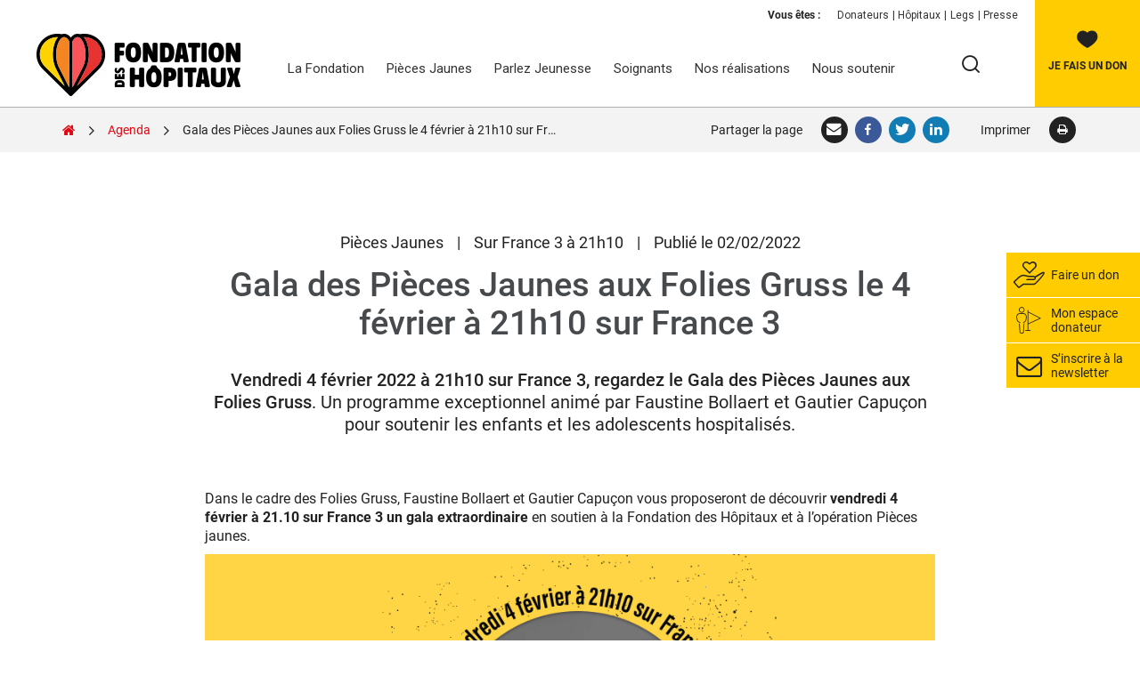

--- FILE ---
content_type: text/html; charset=UTF-8
request_url: https://www.fondationhopitaux.fr/evenement/gala-pieces-jaunes-france3/
body_size: 27104
content:
<!DOCTYPE html>
<html lang="fr-FR" class="no-js no-svg">
<head>
<meta charset="UTF-8">
<meta name="viewport" content="width=device-width, initial-scale=1">
<link rel="profile" href="http://gmpg.org/xfn/11">
<script>(function(html){html.className = html.className.replace(/\bno-js\b/,'js')})(document.documentElement);</script>
<meta name='robots' content='index, follow, max-image-preview:large, max-snippet:-1, max-video-preview:-1' />
	<style>img:is([sizes="auto" i], [sizes^="auto," i]) { contain-intrinsic-size: 3000px 1500px }</style>
	
	<!-- This site is optimized with the Yoast SEO plugin v25.6 - https://yoast.com/wordpress/plugins/seo/ -->
	<title>Gala des Pièces Jaunes aux Folies Gruss - 4 février sur France 3</title>
<link crossorigin data-rocket-preconnect href="https://fonts.googleapis.com" rel="preconnect">
<link crossorigin data-rocket-preconnect href="https://d1nmcejrf06rx7.cloudfront.net" rel="preconnect">
<link crossorigin data-rocket-preconnect href="https://bfgubpikeo.fondationhopitaux.fr" rel="preconnect">
<link data-rocket-preload as="style" href="https://fonts.googleapis.com/css?family=Roboto%3A%2C300%2C400%2C700&#038;display=swap" rel="preload">
<link href="https://fonts.googleapis.com/css?family=Roboto%3A%2C300%2C400%2C700&#038;display=swap" media="print" onload="this.media=&#039;all&#039;" rel="stylesheet">
<noscript><link rel="stylesheet" href="https://fonts.googleapis.com/css?family=Roboto%3A%2C300%2C400%2C700&#038;display=swap"></noscript><link rel="preload" data-rocket-preload as="image" href="https://d1nmcejrf06rx7.cloudfront.net/2022/02/SAi1Bl1M-teasing-symphonie-pourlavie-opj22-rect2.jpg" fetchpriority="high">
	<meta name="description" content="Vendredi 4 février 2022 à 21h10 sur France 3, regardez le Gala des Pièces Jaunes aux Folies Gruss." />
	<link rel="canonical" href="https://www.fondationhopitaux.fr/evenement/gala-pieces-jaunes-france3/" />
	<meta property="og:locale" content="fr_FR" />
	<meta property="og:type" content="article" />
	<meta property="og:title" content="Gala des Pièces Jaunes aux Folies Gruss - 4 février sur France 3" />
	<meta property="og:description" content="Vendredi 4 février 2022 à 21h10 sur France 3, regardez le Gala des Pièces Jaunes aux Folies Gruss." />
	<meta property="og:url" content="https://www.fondationhopitaux.fr/evenement/gala-pieces-jaunes-france3/" />
	<meta property="og:site_name" content="Fondation des Hôpitaux" />
	<meta property="article:modified_time" content="2024-11-08T17:01:42+00:00" />
	<meta property="og:image" content="https://d1nmcejrf06rx7.cloudfront.net/2022/02/OiYpGL5V-teasing-symphonie-pourlavie-opj22-4.jpg?X-Amz-Content-Sha256=UNSIGNED-PAYLOAD&X-Amz-Security-Token=IQoJb3JpZ2luX2VjENn%2F%2F%2F%2F%2F%2F%2F%2F%2F%2FwEaCWV1LXdlc3QtMyJIMEYCIQCfxJAy5LcpcJuToV5SF1yOjv4f4fnhEEzQrgJtQnMTywIhAN%2BerVFPhL4WRGhNRejb%2F46KeYtaKhRHBVfP7%2BqlJorgKr0FCGIQABoMOTc1MDUwMjY5NDQzIgyyMbPmg2TtYkzpcXUqmgVvhQB76ls3887wRpZ%2FQj57kgPs5Bsie6aKfESbiCUs5W%2Fzs8IZoCEzJplT9d7IWHFVjN6yHj2dLUqWsKA6P17jPfhEsr91U%2Bvh7XD09puzn3HpqJnI1ms7SQIVdBH60XRuuNMz1aPr93sAbt5cq456XgEILnue1mPYyvkSDLkZqifKx1M87Qh%2BwMTeqsWhXYPc8zO3TicT5yHQ7H5vx3%2FU5RJu0xkRNP0l4OrahJaC8ipNrcMg6CO%2FmL8ABy9PDtQIsQ5Bj8WEltKN2mJUbagVTp0mIzFoyVgqNRy5IJqgkoTDUKUeooDsdzbQRvNI183cuw02AIYbgpPbKTi3yYvwc9aAMDDUAqovpsUrva7X5yJdFAKvkJ8zbC4DujrOgJxqszBo3JPPzYygjq3UGe3e0LTGsSOPWD2XR4%2FU%2FCguhZIytPAoNmH3DB%2B8%2FCZ8o31bwNlUprBRw9y3RkMNJ3rbfVMXw6hWR6Tb2VBpfogn6N3UfyuAPflFYTgzZKW539g1UeyRM6AResBWCpHqptgDm%2F%2FHor%2BKcqimlW3XZididDnRJpE%2BD%2BnPkGe8C4naum5bYXMekEnBPE6aunN2bU8sNi9UsKz%2Blo0LBIJGAuXn3Qkf1v%2FJbBGwA89uf814Q75glR%2Fsj8mTHZhhivFBSGEd4SM%2FGD%2FpVroLLxqIM3eMhgRJxhNpGYJLJf33gk98%2BuSOu5iwRzTikTPMz17PkV2fT8kPyco1A6ppMbrzNb%2FlRVUP0H7rTyubwKKON3o91A3uO2tDRFdafvcDaex%2Fs5SWyTyzH%2BDxB1Ye8Q1ppM4CQef7g2AnX%2F9JlaQmGbDghAd6A3Vx9IjayzLwPhkrHneZ%2Bu9%2FmuRjRFj3%2F5i%2Blc3QKSmbmTXB6GhU99Awwfq4uQY6sAFjDVay1lEtlDcUbna9VQHVJvSLllqzMJRD8ud6nJewTR95%2Bai%2BI%2F9Wqv9vt%2FLS%2FZQUa%2FJsgVx1SE7W2UFflTzwStU5CtlveZ3G29tDKSm7YvK69holtyvnBHIjo9XDGHAdVjzMZrJkOB%2BlZGyACweuYlt6ccpTa%2B8DiE1kYF7pyFLSSjwAJP22LRtHbQJ2c%2BSRRZy4cC1u9CCS1newJSo5psG9pmSj%2F0moX0yN%2BV2XMA%3D%3D&X-Amz-Algorithm=AWS4-HMAC-SHA256&X-Amz-Credential=ASIA6GBMGMMBRTGTPOZG%2F20241108%2Feu-west-3%2Fs3%2Faws4_request&X-Amz-Date=20241108T170142Z&X-Amz-SignedHeaders=host&X-Amz-Expires=600&X-Amz-Signature=a4e16c7171c9e7a82d71e72edd538277fa5c6b064e991f7146cbe175299d8dca" />
	<meta property="og:image:width" content="1080" />
	<meta property="og:image:height" content="1080" />
	<meta property="og:image:type" content="image/jpeg" />
	<meta name="twitter:card" content="summary_large_image" />
	<meta name="twitter:label1" content="Est. reading time" />
	<meta name="twitter:data1" content="2 minutes" />
	<script type="application/ld+json" class="yoast-schema-graph">{"@context":"https://schema.org","@graph":[{"@type":"WebPage","@id":"https://www.fondationhopitaux.fr/evenement/gala-pieces-jaunes-france3/","url":"https://www.fondationhopitaux.fr/evenement/gala-pieces-jaunes-france3/","name":"Gala des Pièces Jaunes aux Folies Gruss - 4 février sur France 3","isPartOf":{"@id":"https://www.fondationhopitaux.fr/#website"},"primaryImageOfPage":{"@id":"https://www.fondationhopitaux.fr/evenement/gala-pieces-jaunes-france3/#primaryimage"},"image":{"@id":"https://www.fondationhopitaux.fr/evenement/gala-pieces-jaunes-france3/#primaryimage"},"thumbnailUrl":"https://d1nmcejrf06rx7.cloudfront.net/2022/02/OiYpGL5V-teasing-symphonie-pourlavie-opj22-4.jpg","datePublished":"2022-02-02T13:38:14+00:00","dateModified":"2024-11-08T17:01:42+00:00","description":"Vendredi 4 février 2022 à 21h10 sur France 3, regardez le Gala des Pièces Jaunes aux Folies Gruss.","breadcrumb":{"@id":"https://www.fondationhopitaux.fr/evenement/gala-pieces-jaunes-france3/#breadcrumb"},"inLanguage":"fr-FR","potentialAction":[{"@type":"ReadAction","target":["https://www.fondationhopitaux.fr/evenement/gala-pieces-jaunes-france3/"]}]},{"@type":"ImageObject","inLanguage":"fr-FR","@id":"https://www.fondationhopitaux.fr/evenement/gala-pieces-jaunes-france3/#primaryimage","url":"https://d1nmcejrf06rx7.cloudfront.net/2022/02/OiYpGL5V-teasing-symphonie-pourlavie-opj22-4.jpg","contentUrl":"https://d1nmcejrf06rx7.cloudfront.net/2022/02/OiYpGL5V-teasing-symphonie-pourlavie-opj22-4.jpg","width":1080,"height":1080,"caption":"Vendredi 4 février à 21h10 sur France : le Gala des Pièces Jaunes aux Folies Gruss"},{"@type":"BreadcrumbList","@id":"https://www.fondationhopitaux.fr/evenement/gala-pieces-jaunes-france3/#breadcrumb","itemListElement":[{"@type":"ListItem","position":1,"name":"Accueil","item":"https://www.fondationhopitaux.fr/"},{"@type":"ListItem","position":2,"name":"Gala des Pièces Jaunes aux Folies Gruss le 4 février à 21h10 sur France 3"}]},{"@type":"WebSite","@id":"https://www.fondationhopitaux.fr/#website","url":"https://www.fondationhopitaux.fr/","name":"Fondation des Hôpitaux","description":"","publisher":{"@id":"https://www.fondationhopitaux.fr/#organization"},"potentialAction":[{"@type":"SearchAction","target":{"@type":"EntryPoint","urlTemplate":"https://www.fondationhopitaux.fr/?s={search_term_string}"},"query-input":{"@type":"PropertyValueSpecification","valueRequired":true,"valueName":"search_term_string"}}],"inLanguage":"fr-FR"},{"@type":"Organization","@id":"https://www.fondationhopitaux.fr/#organization","name":"Fondation des Hôpitaux","url":"https://www.fondationhopitaux.fr/","logo":{"@type":"ImageObject","inLanguage":"fr-FR","@id":"https://www.fondationhopitaux.fr/#/schema/logo/image/","url":"https://d1nmcejrf06rx7.cloudfront.net/2024/11/logo-fondation-des-hopitaux-novembre2024.jpg","contentUrl":"https://d1nmcejrf06rx7.cloudfront.net/2024/11/logo-fondation-des-hopitaux-novembre2024.jpg","width":250,"height":85,"caption":"Fondation des Hôpitaux"},"image":{"@id":"https://www.fondationhopitaux.fr/#/schema/logo/image/"}}]}</script>
	<!-- / Yoast SEO plugin. -->


<link rel='dns-prefetch' href='//fonts.googleapis.com' />
<link href='https://fonts.gstatic.com' crossorigin rel='preconnect' />
<link rel="alternate" type="application/rss+xml" title="Fondation des Hôpitaux &raquo; Flux" href="https://www.fondationhopitaux.fr/feed/" />
<link rel="alternate" type="application/rss+xml" title="Fondation des Hôpitaux &raquo; Flux des commentaires" href="https://www.fondationhopitaux.fr/comments/feed/" />
<style id='wp-emoji-styles-inline-css'>

	img.wp-smiley, img.emoji {
		display: inline !important;
		border: none !important;
		box-shadow: none !important;
		height: 1em !important;
		width: 1em !important;
		margin: 0 0.07em !important;
		vertical-align: -0.1em !important;
		background: none !important;
		padding: 0 !important;
	}
</style>
<link rel='stylesheet' id='wp-block-library-css' href='https://www.fondationhopitaux.fr/wp-includes/css/dist/block-library/style.min.css?ver=6.8.2' media='all' />
<style id='wp-block-library-theme-inline-css'>
.wp-block-audio :where(figcaption){color:#555;font-size:13px;text-align:center}.is-dark-theme .wp-block-audio :where(figcaption){color:#ffffffa6}.wp-block-audio{margin:0 0 1em}.wp-block-code{border:1px solid #ccc;border-radius:4px;font-family:Menlo,Consolas,monaco,monospace;padding:.8em 1em}.wp-block-embed :where(figcaption){color:#555;font-size:13px;text-align:center}.is-dark-theme .wp-block-embed :where(figcaption){color:#ffffffa6}.wp-block-embed{margin:0 0 1em}.blocks-gallery-caption{color:#555;font-size:13px;text-align:center}.is-dark-theme .blocks-gallery-caption{color:#ffffffa6}:root :where(.wp-block-image figcaption){color:#555;font-size:13px;text-align:center}.is-dark-theme :root :where(.wp-block-image figcaption){color:#ffffffa6}.wp-block-image{margin:0 0 1em}.wp-block-pullquote{border-bottom:4px solid;border-top:4px solid;color:currentColor;margin-bottom:1.75em}.wp-block-pullquote cite,.wp-block-pullquote footer,.wp-block-pullquote__citation{color:currentColor;font-size:.8125em;font-style:normal;text-transform:uppercase}.wp-block-quote{border-left:.25em solid;margin:0 0 1.75em;padding-left:1em}.wp-block-quote cite,.wp-block-quote footer{color:currentColor;font-size:.8125em;font-style:normal;position:relative}.wp-block-quote:where(.has-text-align-right){border-left:none;border-right:.25em solid;padding-left:0;padding-right:1em}.wp-block-quote:where(.has-text-align-center){border:none;padding-left:0}.wp-block-quote.is-large,.wp-block-quote.is-style-large,.wp-block-quote:where(.is-style-plain){border:none}.wp-block-search .wp-block-search__label{font-weight:700}.wp-block-search__button{border:1px solid #ccc;padding:.375em .625em}:where(.wp-block-group.has-background){padding:1.25em 2.375em}.wp-block-separator.has-css-opacity{opacity:.4}.wp-block-separator{border:none;border-bottom:2px solid;margin-left:auto;margin-right:auto}.wp-block-separator.has-alpha-channel-opacity{opacity:1}.wp-block-separator:not(.is-style-wide):not(.is-style-dots){width:100px}.wp-block-separator.has-background:not(.is-style-dots){border-bottom:none;height:1px}.wp-block-separator.has-background:not(.is-style-wide):not(.is-style-dots){height:2px}.wp-block-table{margin:0 0 1em}.wp-block-table td,.wp-block-table th{word-break:normal}.wp-block-table :where(figcaption){color:#555;font-size:13px;text-align:center}.is-dark-theme .wp-block-table :where(figcaption){color:#ffffffa6}.wp-block-video :where(figcaption){color:#555;font-size:13px;text-align:center}.is-dark-theme .wp-block-video :where(figcaption){color:#ffffffa6}.wp-block-video{margin:0 0 1em}:root :where(.wp-block-template-part.has-background){margin-bottom:0;margin-top:0;padding:1.25em 2.375em}
</style>
<style id='classic-theme-styles-inline-css'>
/*! This file is auto-generated */
.wp-block-button__link{color:#fff;background-color:#32373c;border-radius:9999px;box-shadow:none;text-decoration:none;padding:calc(.667em + 2px) calc(1.333em + 2px);font-size:1.125em}.wp-block-file__button{background:#32373c;color:#fff;text-decoration:none}
</style>
<style id='global-styles-inline-css'>
:root{--wp--preset--aspect-ratio--square: 1;--wp--preset--aspect-ratio--4-3: 4/3;--wp--preset--aspect-ratio--3-4: 3/4;--wp--preset--aspect-ratio--3-2: 3/2;--wp--preset--aspect-ratio--2-3: 2/3;--wp--preset--aspect-ratio--16-9: 16/9;--wp--preset--aspect-ratio--9-16: 9/16;--wp--preset--color--black: #000000;--wp--preset--color--cyan-bluish-gray: #abb8c3;--wp--preset--color--white: #ffffff;--wp--preset--color--pale-pink: #f78da7;--wp--preset--color--vivid-red: #cf2e2e;--wp--preset--color--luminous-vivid-orange: #ff6900;--wp--preset--color--luminous-vivid-amber: #fcb900;--wp--preset--color--light-green-cyan: #7bdcb5;--wp--preset--color--vivid-green-cyan: #00d084;--wp--preset--color--pale-cyan-blue: #8ed1fc;--wp--preset--color--vivid-cyan-blue: #0693e3;--wp--preset--color--vivid-purple: #9b51e0;--wp--preset--gradient--vivid-cyan-blue-to-vivid-purple: linear-gradient(135deg,rgba(6,147,227,1) 0%,rgb(155,81,224) 100%);--wp--preset--gradient--light-green-cyan-to-vivid-green-cyan: linear-gradient(135deg,rgb(122,220,180) 0%,rgb(0,208,130) 100%);--wp--preset--gradient--luminous-vivid-amber-to-luminous-vivid-orange: linear-gradient(135deg,rgba(252,185,0,1) 0%,rgba(255,105,0,1) 100%);--wp--preset--gradient--luminous-vivid-orange-to-vivid-red: linear-gradient(135deg,rgba(255,105,0,1) 0%,rgb(207,46,46) 100%);--wp--preset--gradient--very-light-gray-to-cyan-bluish-gray: linear-gradient(135deg,rgb(238,238,238) 0%,rgb(169,184,195) 100%);--wp--preset--gradient--cool-to-warm-spectrum: linear-gradient(135deg,rgb(74,234,220) 0%,rgb(151,120,209) 20%,rgb(207,42,186) 40%,rgb(238,44,130) 60%,rgb(251,105,98) 80%,rgb(254,248,76) 100%);--wp--preset--gradient--blush-light-purple: linear-gradient(135deg,rgb(255,206,236) 0%,rgb(152,150,240) 100%);--wp--preset--gradient--blush-bordeaux: linear-gradient(135deg,rgb(254,205,165) 0%,rgb(254,45,45) 50%,rgb(107,0,62) 100%);--wp--preset--gradient--luminous-dusk: linear-gradient(135deg,rgb(255,203,112) 0%,rgb(199,81,192) 50%,rgb(65,88,208) 100%);--wp--preset--gradient--pale-ocean: linear-gradient(135deg,rgb(255,245,203) 0%,rgb(182,227,212) 50%,rgb(51,167,181) 100%);--wp--preset--gradient--electric-grass: linear-gradient(135deg,rgb(202,248,128) 0%,rgb(113,206,126) 100%);--wp--preset--gradient--midnight: linear-gradient(135deg,rgb(2,3,129) 0%,rgb(40,116,252) 100%);--wp--preset--font-size--small: 13px;--wp--preset--font-size--medium: 20px;--wp--preset--font-size--large: 36px;--wp--preset--font-size--x-large: 42px;--wp--preset--spacing--20: 0.44rem;--wp--preset--spacing--30: 0.67rem;--wp--preset--spacing--40: 1rem;--wp--preset--spacing--50: 1.5rem;--wp--preset--spacing--60: 2.25rem;--wp--preset--spacing--70: 3.38rem;--wp--preset--spacing--80: 5.06rem;--wp--preset--shadow--natural: 6px 6px 9px rgba(0, 0, 0, 0.2);--wp--preset--shadow--deep: 12px 12px 50px rgba(0, 0, 0, 0.4);--wp--preset--shadow--sharp: 6px 6px 0px rgba(0, 0, 0, 0.2);--wp--preset--shadow--outlined: 6px 6px 0px -3px rgba(255, 255, 255, 1), 6px 6px rgba(0, 0, 0, 1);--wp--preset--shadow--crisp: 6px 6px 0px rgba(0, 0, 0, 1);}:where(.is-layout-flex){gap: 0.5em;}:where(.is-layout-grid){gap: 0.5em;}body .is-layout-flex{display: flex;}.is-layout-flex{flex-wrap: wrap;align-items: center;}.is-layout-flex > :is(*, div){margin: 0;}body .is-layout-grid{display: grid;}.is-layout-grid > :is(*, div){margin: 0;}:where(.wp-block-columns.is-layout-flex){gap: 2em;}:where(.wp-block-columns.is-layout-grid){gap: 2em;}:where(.wp-block-post-template.is-layout-flex){gap: 1.25em;}:where(.wp-block-post-template.is-layout-grid){gap: 1.25em;}.has-black-color{color: var(--wp--preset--color--black) !important;}.has-cyan-bluish-gray-color{color: var(--wp--preset--color--cyan-bluish-gray) !important;}.has-white-color{color: var(--wp--preset--color--white) !important;}.has-pale-pink-color{color: var(--wp--preset--color--pale-pink) !important;}.has-vivid-red-color{color: var(--wp--preset--color--vivid-red) !important;}.has-luminous-vivid-orange-color{color: var(--wp--preset--color--luminous-vivid-orange) !important;}.has-luminous-vivid-amber-color{color: var(--wp--preset--color--luminous-vivid-amber) !important;}.has-light-green-cyan-color{color: var(--wp--preset--color--light-green-cyan) !important;}.has-vivid-green-cyan-color{color: var(--wp--preset--color--vivid-green-cyan) !important;}.has-pale-cyan-blue-color{color: var(--wp--preset--color--pale-cyan-blue) !important;}.has-vivid-cyan-blue-color{color: var(--wp--preset--color--vivid-cyan-blue) !important;}.has-vivid-purple-color{color: var(--wp--preset--color--vivid-purple) !important;}.has-black-background-color{background-color: var(--wp--preset--color--black) !important;}.has-cyan-bluish-gray-background-color{background-color: var(--wp--preset--color--cyan-bluish-gray) !important;}.has-white-background-color{background-color: var(--wp--preset--color--white) !important;}.has-pale-pink-background-color{background-color: var(--wp--preset--color--pale-pink) !important;}.has-vivid-red-background-color{background-color: var(--wp--preset--color--vivid-red) !important;}.has-luminous-vivid-orange-background-color{background-color: var(--wp--preset--color--luminous-vivid-orange) !important;}.has-luminous-vivid-amber-background-color{background-color: var(--wp--preset--color--luminous-vivid-amber) !important;}.has-light-green-cyan-background-color{background-color: var(--wp--preset--color--light-green-cyan) !important;}.has-vivid-green-cyan-background-color{background-color: var(--wp--preset--color--vivid-green-cyan) !important;}.has-pale-cyan-blue-background-color{background-color: var(--wp--preset--color--pale-cyan-blue) !important;}.has-vivid-cyan-blue-background-color{background-color: var(--wp--preset--color--vivid-cyan-blue) !important;}.has-vivid-purple-background-color{background-color: var(--wp--preset--color--vivid-purple) !important;}.has-black-border-color{border-color: var(--wp--preset--color--black) !important;}.has-cyan-bluish-gray-border-color{border-color: var(--wp--preset--color--cyan-bluish-gray) !important;}.has-white-border-color{border-color: var(--wp--preset--color--white) !important;}.has-pale-pink-border-color{border-color: var(--wp--preset--color--pale-pink) !important;}.has-vivid-red-border-color{border-color: var(--wp--preset--color--vivid-red) !important;}.has-luminous-vivid-orange-border-color{border-color: var(--wp--preset--color--luminous-vivid-orange) !important;}.has-luminous-vivid-amber-border-color{border-color: var(--wp--preset--color--luminous-vivid-amber) !important;}.has-light-green-cyan-border-color{border-color: var(--wp--preset--color--light-green-cyan) !important;}.has-vivid-green-cyan-border-color{border-color: var(--wp--preset--color--vivid-green-cyan) !important;}.has-pale-cyan-blue-border-color{border-color: var(--wp--preset--color--pale-cyan-blue) !important;}.has-vivid-cyan-blue-border-color{border-color: var(--wp--preset--color--vivid-cyan-blue) !important;}.has-vivid-purple-border-color{border-color: var(--wp--preset--color--vivid-purple) !important;}.has-vivid-cyan-blue-to-vivid-purple-gradient-background{background: var(--wp--preset--gradient--vivid-cyan-blue-to-vivid-purple) !important;}.has-light-green-cyan-to-vivid-green-cyan-gradient-background{background: var(--wp--preset--gradient--light-green-cyan-to-vivid-green-cyan) !important;}.has-luminous-vivid-amber-to-luminous-vivid-orange-gradient-background{background: var(--wp--preset--gradient--luminous-vivid-amber-to-luminous-vivid-orange) !important;}.has-luminous-vivid-orange-to-vivid-red-gradient-background{background: var(--wp--preset--gradient--luminous-vivid-orange-to-vivid-red) !important;}.has-very-light-gray-to-cyan-bluish-gray-gradient-background{background: var(--wp--preset--gradient--very-light-gray-to-cyan-bluish-gray) !important;}.has-cool-to-warm-spectrum-gradient-background{background: var(--wp--preset--gradient--cool-to-warm-spectrum) !important;}.has-blush-light-purple-gradient-background{background: var(--wp--preset--gradient--blush-light-purple) !important;}.has-blush-bordeaux-gradient-background{background: var(--wp--preset--gradient--blush-bordeaux) !important;}.has-luminous-dusk-gradient-background{background: var(--wp--preset--gradient--luminous-dusk) !important;}.has-pale-ocean-gradient-background{background: var(--wp--preset--gradient--pale-ocean) !important;}.has-electric-grass-gradient-background{background: var(--wp--preset--gradient--electric-grass) !important;}.has-midnight-gradient-background{background: var(--wp--preset--gradient--midnight) !important;}.has-small-font-size{font-size: var(--wp--preset--font-size--small) !important;}.has-medium-font-size{font-size: var(--wp--preset--font-size--medium) !important;}.has-large-font-size{font-size: var(--wp--preset--font-size--large) !important;}.has-x-large-font-size{font-size: var(--wp--preset--font-size--x-large) !important;}
:where(.wp-block-post-template.is-layout-flex){gap: 1.25em;}:where(.wp-block-post-template.is-layout-grid){gap: 1.25em;}
:where(.wp-block-columns.is-layout-flex){gap: 2em;}:where(.wp-block-columns.is-layout-grid){gap: 2em;}
:root :where(.wp-block-pullquote){font-size: 1.5em;line-height: 1.6;}
</style>
<link data-minify="1" rel='stylesheet' id='rs-plugin-settings-css' href='https://www.fondationhopitaux.fr/wp-content/cache/min/1/wp-content/plugins/revslider/public/assets/css/rs6.css?ver=1769041596' media='all' />
<style id='rs-plugin-settings-inline-css'>
#rs-demo-id {}
</style>

<link data-minify="1" rel='stylesheet' id='fhphf-css' href='https://www.fondationhopitaux.fr/wp-content/cache/min/1/wp-content/themes/fhphf/assets/css/fhphf.css?ver=1769041596' media='all' />
<link rel='stylesheet' id='ubermenu-css' href='https://www.fondationhopitaux.fr/wp-content/plugins/ubermenu/pro/assets/css/ubermenu.min.css?ver=3.3.1.1' media='all' />
<link data-minify="1" rel='stylesheet' id='ubermenu-minimal-css' href='https://www.fondationhopitaux.fr/wp-content/cache/min/1/wp-content/plugins/ubermenu/assets/css/skins/minimal.css?ver=1769041596' media='all' />
<link data-minify="1" rel='stylesheet' id='ubermenu-font-awesome-css' href='https://www.fondationhopitaux.fr/wp-content/cache/min/1/wp-content/plugins/ubermenu/assets/css/fontawesome/css/font-awesome.min.css?ver=1769041596' media='all' />
<style id='rocket-lazyload-inline-css'>
.rll-youtube-player{position:relative;padding-bottom:56.23%;height:0;overflow:hidden;max-width:100%;}.rll-youtube-player:focus-within{outline: 2px solid currentColor;outline-offset: 5px;}.rll-youtube-player iframe{position:absolute;top:0;left:0;width:100%;height:100%;z-index:100;background:0 0}.rll-youtube-player img{bottom:0;display:block;left:0;margin:auto;max-width:100%;width:100%;position:absolute;right:0;top:0;border:none;height:auto;-webkit-transition:.4s all;-moz-transition:.4s all;transition:.4s all}.rll-youtube-player img:hover{-webkit-filter:brightness(75%)}.rll-youtube-player .play{height:100%;width:100%;left:0;top:0;position:absolute;background:url(https://www.fondationhopitaux.fr/wp-content/plugins/wp-rocket/assets/img/youtube.png) no-repeat center;background-color: transparent !important;cursor:pointer;border:none;}.wp-embed-responsive .wp-has-aspect-ratio .rll-youtube-player{position:absolute;padding-bottom:0;width:100%;height:100%;top:0;bottom:0;left:0;right:0}
</style>
<script src="https://www.fondationhopitaux.fr/wp-includes/js/jquery/jquery.min.js?ver=3.7.1" id="jquery-core-js"></script>
<script src="https://www.fondationhopitaux.fr/wp-includes/js/jquery/jquery-migrate.min.js?ver=3.4.1" id="jquery-migrate-js" data-rocket-defer defer></script>
<script src="https://www.fondationhopitaux.fr/wp-content/plugins/revslider/public/assets/js/rbtools.min.js?ver=6.4.8" id="tp-tools-js" data-rocket-defer defer></script>
<script src="https://www.fondationhopitaux.fr/wp-content/plugins/revslider/public/assets/js/rs6.min.js?ver=6.4.11" id="revmin-js" data-rocket-defer defer></script>
<script src="https://www.fondationhopitaux.fr/wp-content/themes/fhphf/assets/js/pace.min.js?ver=1.0.2" id="pace-js" data-rocket-defer defer></script>
<script src="https://www.fondationhopitaux.fr/wp-content/themes/fhphf/assets/js/jquery.bxslider.min.js?ver=1.0.2" id="bxslider-js" data-rocket-defer defer></script>
<script src="https://www.fondationhopitaux.fr/wp-content/themes/fhphf/assets/js/jquery.fancybox.min.js?ver=1.0.2" id="fancybox-js" data-rocket-defer defer></script>
<script id="fhphf-js-extra">
var fhphfParams = {"noFileText":"Aucun fichier encore choisi."};
</script>
<script data-minify="1" src="https://www.fondationhopitaux.fr/wp-content/cache/min/1/wp-content/themes/fhphf/assets/js/fhphf.js?ver=1769041596" id="fhphf-js" data-rocket-defer defer></script>
<link rel="https://api.w.org/" href="https://www.fondationhopitaux.fr/wp-json/" /><link rel="EditURI" type="application/rsd+xml" title="RSD" href="https://www.fondationhopitaux.fr/xmlrpc.php?rsd" />
<meta name="generator" content="WordPress 6.8.2" />
<link rel='shortlink' href='https://www.fondationhopitaux.fr/?p=47688' />
<link rel="alternate" title="oEmbed (JSON)" type="application/json+oembed" href="https://www.fondationhopitaux.fr/wp-json/oembed/1.0/embed?url=https%3A%2F%2Fwww.fondationhopitaux.fr%2Fevenement%2Fgala-pieces-jaunes-france3%2F" />
<link rel="alternate" title="oEmbed (XML)" type="text/xml+oembed" href="https://www.fondationhopitaux.fr/wp-json/oembed/1.0/embed?url=https%3A%2F%2Fwww.fondationhopitaux.fr%2Fevenement%2Fgala-pieces-jaunes-france3%2F&#038;format=xml" />
<style id="ubermenu-custom-generated-css">
/** UberMenu Custom Menu Styles (Customizer) **/
/* main */
 .ubermenu-main .ubermenu-row { max-width:980px; margin-left:auto; margin-right:auto; }
 .ubermenu-main .ubermenu-item-level-0 > .ubermenu-target { font-size:15px; text-transform:none; }
 .ubermenu-main .ubermenu-nav .ubermenu-item.ubermenu-item-level-0 > .ubermenu-target { font-weight:normal; }
 .ubermenu-main .ubermenu-submenu .ubermenu-item-header > .ubermenu-target, .ubermenu-main .ubermenu-tab > .ubermenu-target { text-transform:uppercase; }
 .ubermenu-main .ubermenu-submenu .ubermenu-item-header > .ubermenu-target { color:#828282; }
 .ubermenu-main .ubermenu-submenu .ubermenu-item-header.ubermenu-has-submenu-stack > .ubermenu-target { border:none; }
 .ubermenu-main .ubermenu-submenu-type-stack { padding-top:0; }
 .ubermenu-main .ubermenu-item-normal > .ubermenu-target { font-size:13px; }
 .ubermenu-main, .ubermenu-main .ubermenu-target, .ubermenu-main .ubermenu-nav .ubermenu-item-level-0 .ubermenu-target, .ubermenu-main div, .ubermenu-main p, .ubermenu-main input { font-family:'Roboto', sans-serif; }


/** UberMenu Custom Menu Item Styles (Menu Item Settings) **/
/* 46852 */  .ubermenu .ubermenu-item.ubermenu-item-46852 > .ubermenu-target { color:#107cc0; }
/* 23549 */  .ubermenu .ubermenu-item.ubermenu-item-23549 > .ubermenu-target { color:#107cc0; }
/* 23730 */  .ubermenu .ubermenu-item.ubermenu-item-23730 > .ubermenu-target { color:#107cc0; }
/* 23734 */  .ubermenu .ubermenu-item.ubermenu-item-23734 > .ubermenu-target { color:#107cc0; }
/* 42843 */  .ubermenu .ubermenu-item.ubermenu-item-42843 > .ubermenu-target { color:#107cc0; }
/* 20545 */  .ubermenu .ubermenu-submenu.ubermenu-submenu-id-20545 { background-image:url(https://d1nmcejrf06rx7.cloudfront.net/2021/08/djCSsML9-fdh-background-blanc.jpg?X-Amz-Content-Sha256=UNSIGNED-PAYLOAD&X-Amz-Security-Token=IQoJb3JpZ2luX2VjEL%2F%2F%2F%2F%2F%2F%2F%2F%2F%2F%2FwEaCWV1LXdlc3QtMyJHMEUCIDp9uSaLjjWUxvw7DFJ2tWO6Q45CXCBap2BxZLqXceLOAiEAnKgqfuFQT2pIbyz4TCFta9UcqyBr9bgkF45Dy0CT%2F0MqvQUISBAAGgw5NzUwNTAyNjk0NDMiDPGKKTmww89cTfY43CqaBd70tB1FkFDkH%2BbZQm2bJJO3zTpIJhDa4%2B9UERxxzEoeTgbQ%2BDUE2EUI8xPh8YWzLuIofF1n76v6NkJPIrcuRrXCEW3%2FLjNkIV1%2FqsfKF0Kd4XGFaeaKC6lxDtkrn0sR293dgykuB1GZmajkuBX2nz2%2FP2RLp797P9%2FXthS6SDCQDahOlp7Ankp2%2FuqhNt1H5zd%2Bsz740yDHjFcxNrfn7LEFv7LfRnNPFMoz4w%2BUMKCTSEuRuGq35IUaae9rWQhy0bkLOyqvQL2fyKIY0rYw%2B9gjIyjyPHUYQF4pMMRJtlsJ60DtWQZ%2FatjraXjCrxC%2BrZ%2FP8hqEXIgcJponqtjMF%2BAxacAFjldwe9zf4DGfcD98mrh%2FwyeMs0lYJdMkoa3SFQJupY3Jw8c2FAc0mL8hPdUhLYFm%2Fge10f19M8F%2F3urWmyGs7zl%2B8j1wc9yqAw4pXG6Ang%2BEXdh3PDovLpwGbVebzQvDeodDrcoUsZotTPQfTBDLp3Fzj8Zawo2JAgx%2FqKYqLBGTg1%2FKWeLMW6C381mE763wCBJkRL80ngNzjR5gddOC1XUGhSVlJKI%2BNEkqm9bV6V8ReM2dFhq%2FBkNoBkVvgAzBM6L%2FW8UTYzLxejLK4q6XsepAkt8Usg56eZRzLGS2BkmjyOTOIyxjyhhiH71e6q22%2Fo44iIT7BA8In0iRfYfyQKdbRuTFSGg3ktBG7wkHWbn0tAUGA%2B44SlLjBo48yTNk4uBxCmBdaQ07sVEJlvGZaWApjyGdCU%2FrlIJWAmuTHF6iUWwz%2Bi1x0AGKZ2T18e873yaQ3vGep3TXwFw2MWVOB3sqRcjAF3YY2dA7vVUx83evcBA%2FtI7fqKfk166xrVSoE9YWDKb3tIoSfrGxJ5odgFUIZDiqsDCEobO5BjqxAYwIo4fm%2B%2BVQEqa0vK90%2BDjp83nHhrejKIjvjDMiWAl0xxwhE3N7D4Zr%2FXR5re1tgpZm%2BwxGoAMw8daSjcjv0hDogP03qqgUFtLdPtjwKWayqYs6b8PSDxbHMIK6EW85U%2FOQYZ7vIj5%2BhS6RfSmbjjkv0v5hbXmtWzUUp8G7w95JnE9C7PUPMp9eWtdlBb5MYdrm57SmsyOKoRO%2BfOrtFeH2HQaMVBsDZXB9YNdloX6iSw%3D%3D&X-Amz-Algorithm=AWS4-HMAC-SHA256&X-Amz-Credential=ASIA6GBMGMMBQP6MM46X%2F20241107%2Feu-west-3%2Fs3%2Faws4_request&X-Amz-Date=20241107T144006Z&X-Amz-SignedHeaders=host&X-Amz-Expires=600&X-Amz-Signature=fd979b3852994f1e0c6375dbff0af3183131104fecec78989525d9d05a19fbd8); background-repeat:no-repeat; background-position:bottom right; background-size:auto; }
/* 65846 */  .ubermenu .ubermenu-submenu.ubermenu-submenu-id-65846 { background-image:url(https://d1nmcejrf06rx7.cloudfront.net/2021/08/djCSsML9-fdh-background-blanc.jpg?X-Amz-Content-Sha256=UNSIGNED-PAYLOAD&X-Amz-Security-Token=IQoJb3JpZ2luX2VjEJ3%2F%2F%2F%2F%2F%2F%2F%2F%2F%2FwEaCWV1LXdlc3QtMyJHMEUCIQCs%2BKy%2F%2FAMA3OaWnYSLX03%2BCuuDk2un96FMEmF5Cv0gFgIgb%2BHt1hWoCAmnxs0pM0YrKtVnh7sxYyzb%2FTJB%2BJ9SMroqvQUIFhAAGgw5NzUwNTAyNjk0NDMiDCl8I3kbX5gx7sMFzCqaBSMmpNVGqymjH8V7%2BUm4Xz4Gc5Wx%2B2TO3JsUuBXohvKLrxGJYJ%2FbGnAEcs%2F4VXNxVDSMGLRSe93hrBP9IjXRk3DFzVYQxqq0Q89z1xGQydlIMCynx1Nzn4pJcEEWomActsL6M65oENY%2BQ2Ytzb0m8h4qz0I9AvsVbiTHKCaf5IxMyLn3eqD1ceo%2F8eCBoQW5qsxoxFdm7rXxPfTuuEWu8scnEz57A3tXXkvio0mtip6xMBr8x3YN9VgIe6%2F8eIW9oqBZR%2BzZaeyT7y%2BR6dl%2FyYzUfYrmAWIBlZlKBMJ7K42iQ6EO4KAUdNRI8GhZrI%2BHaP4t3hcxt3OU5vbw2PWp7l%2FMUWKUAgWjZYSSmq%2FcXZfT%2BmrUBcn6RnO3K%2FPOoTAAf8qzQ%2Bwv3OZt%2F4VMGtWSulbSEsKbCLe9p6dKqW5cy3oYemIU2tVjMncb4QUYJ4Sv2MTuxJZjQcqMSjOxaaF4lhmV6MzRZVfuiPJG9TthFGBcLNU9QLV%2BxdFVIB5S%2Bntn6JOonorKWy9%2B8Htobt%2F5EpCJRNHcVolA93Z1Btr%2BTnfVnEEilhJqZNeEryZ8xNG%2FW%2FsYyiKRcfg%2FyL1o7CBbgyTYdxGgKV7NfuWjngsrl%2F8hr9xBUM9fdxVR6Bf%2FUVVdktCEni%2FTR1inkOfTp1hCR91h7eUguprHuqn7EwfSmpNAmfu7DpNIS0irC1dg8e36WLCfWBK263e8AwHg3WtRORylmXVRWWomY6IPkio95Ok6kltR8HInFfB6Ts6LOxwBe1TcEU4%2BVuI3WYzwEwrQUlGwzf0GP0PbSaVNg1WqqYvtPzLaqziDBFBC6it4LYJq0jyp87JnLH212oTGCkRehxWCs%2FA0G7b19OFYIbn4FuB%2BVKpTBRnShUmcVDC8j4vGBjqxAaUlXafg9vCa30xcv9g5%2FyNanVCMIggHYRL35xhEjvIylBB75fHX%2BF%2BGgmu9JEugZDKmNmiVl%2FilqkahKqdms5V8N0elxBQR5coRKfQrfpv9Ctnz7SQH4UTnrAxdV6QImVHgrS7x23KoVcwZJes1YLniXXNBANIZEKQo5bzB033Y7dZoKbeS%2FPNT2OdOcZnQ65OcNwaI9Fdc0kVQDEQCXfaFsyhxA14q8EQsYw7ijPGfwQ%3D%3D&X-Amz-Algorithm=AWS4-HMAC-SHA256&X-Amz-Credential=ASIA6GBMGMMBRCSAAQK6%2F20250911%2Feu-west-3%2Fs3%2Faws4_request&X-Amz-Date=20250911T135730Z&X-Amz-SignedHeaders=host&X-Amz-Expires=600&X-Amz-Signature=e0564a77fc16418ecabbba7aed72f9620f70b5e77dbbdcaff2071796d13c5e75); background-repeat:no-repeat; background-position:bottom right; background-size:auto; }
/* 65897 */  .ubermenu .ubermenu-submenu.ubermenu-submenu-id-65897 { background-image:url(https://d1nmcejrf06rx7.cloudfront.net/2021/08/djCSsML9-fdh-background-blanc.jpg?X-Amz-Content-Sha256=UNSIGNED-PAYLOAD&X-Amz-Security-Token=IQoJb3JpZ2luX2VjEC8aCWV1LXdlc3QtMyJGMEQCIHjD0uANN3jAuUNVCLZJ6z0cCvxgXVltY5kBQQCOfPELAiBADoKm6HWWTv6eN%2BPExG6fQR98sbAJ5aE0Gd5wsPbo%2FyrGBQin%2F%2F%2F%2F%2F%2F%2F%2F%2F%2F8BEAAaDDk3NTA1MDI2OTQ0MyIMPvF4rFPbErX27wm3KpoFE2r3hQpjOh5L52YJmbQqF1aGr5SN6aGTlMozzUW8X2gRdINA3kBu4t7EC%2FWZAvFo2HXC9UvsTZjQHNKTtTSL1fJ1RENa67Z%2FAccUvJn8c5W9SmPW5E%2FvaDwCXBfGROP1HF5zJe8GxYfb3QtKUeGY089fMGhsL8SUg8fj93mm31VFoK11v0M1FMCjmkHVv7nQN7P1nTe9351NSET1mwWWBV6lCFQgrlKgCCIobqRXH%2Fhs%2B0CICEnqsukqDcxzwKul5szAvqVYOcbJDC0nuf0p8TLMx0B19RhWa%2F%2B%2Bw293atTVJ3sUs6Ea7h5XVR9BcnkJUNKLWDddWWSN7tEh%2BsOAd%2FYtf666yE6rb08qrXRBsL8hhodgoFpK2B0Hwv1FF%2FKFHiiMe%2BYM8VdH2xaJw3Y3loK4BVD%2BAtiQpFAn0%2BwfBwOioj2sQZxTNOzohAl0iERXA8ocgGZwudE4zL5et6ddw9hbX9%2Bu%2Fc%2FLR9GspC2w3a8TCsVsTuKjXfu0ERCp7xe9ovRl4IBH%2F2Jit8jMMa%2B%2FLRl0nzwLBA22Akk7dFL4W5Q0yoYueMi5FGW2M371CJmOsMw9nVNm6C0LK%2Fvd2czEpdEZk9J2zIHe3R5XtKo1XmGqgxtbNeNoP%2F3LnEOZF5vOF39k4PYeE2c%2BTrH42H4bNwoBtAum1xF2FzXZikgOeJ90A5FDm3hvauuPxI7KdKLB4tDTEipxTsijq1mpQ%2FNhx%2BHId0vCFjBQ6nBkQ%2BBPQUJFDJWCb5bjRfi%2BL52QS6FagLCuBmmP6NBk1aHiJbZ%2F2pjn9swoKgaz3yDzYUrx63i4igOG2tIx1sodhVzPyzww3vNzvSxl%2BaxXy17XtgV51jhzFO8%2BJ%2B%2BUoXLsz15eZ4w0jYyMbltDFYDsMPiGq8YGOrIB6NTay1rSr6whYbN6XIIndcnmZwetZyS2rQDme3VwK%2BmDTG2Qo3NTl80y1QRR%2Bwpj5ZO%2FeXwe%2B%2BROG%2Fa1mIahcdQyS0PWlGAKzgPhyHBWONvSXaCZN6QzRtq53MQpn5YBKOGHOUlCWKAbmYNQpvr9XXgRPZg%2Fw2pzoRsQ5u%2FIbB70TozcXobKx34H8bSzKU6E3YI1%2BA8FSgCYlzCXlHBUmNFhc4tl4pqWIBDYUswVmLCYVQ%3D%3D&X-Amz-Algorithm=AWS4-HMAC-SHA256&X-Amz-Credential=ASIA6GBMGMMBUKRGBORG%2F20250917%2Feu-west-3%2Fs3%2Faws4_request&X-Amz-Date=20250917T151253Z&X-Amz-SignedHeaders=host&X-Amz-Expires=600&X-Amz-Signature=71735bf3415a9ada9bb479918b80cab592c1b3e95940e1455b76d7cf91727472); background-repeat:repeat; background-position:bottom right; background-size:auto; }
/* 65931 */  .ubermenu .ubermenu-submenu.ubermenu-submenu-id-65931 { background-image:url(https://d1nmcejrf06rx7.cloudfront.net/2021/08/djCSsML9-fdh-background-blanc.jpg?X-Amz-Content-Sha256=UNSIGNED-PAYLOAD&X-Amz-Security-Token=IQoJb3JpZ2luX2VjEEgaCWV1LXdlc3QtMyJHMEUCIQCARPRv9oj60tR444P8ukDlGRSkdV7dGt7z1UE66aCPjQIgY5bi%2BbBegbFRHiKPIML2yVeowBrk0B2R2TRu%2BBJbx0sqxgUIwf%2F%2F%2F%2F%2F%2F%2F%2F%2F%2FARAAGgw5NzUwNTAyNjk0NDMiDPmCslyYGb3EDuEChSqaBVUnbADDC47EQQyTygxWJX6NLJ9Bgg6VZxK9o8tKoSveKrfLHEhrjmkZBBz%2FoTmN2xMz9y2R8SmUxUjTU%2FTjMCQJLSxX%2Brrf2R73xMI60yQt1KGuqke2naBT4e3RtlxzaKLtWqhSdlOyGStjQKCALAg45m%2BIsj1SOSoAhq6OeB%2FTZSexP8uk4At%2Bpp7qS28e%2FWZg4A%2FceYCp79bHlskOtz87wEdDruIoo5ULmk9M%2Binlt2Zk04%2FyvxyHoeNlbqGK%2FB5pCggj7nxk2zI6qWF0s8POXiB0IeW1NC3f2y%2FTNluskxVRcMnKRJB5b%2BGupzJrJOHP7qIOTh0Ptc4H61cAnkmI48N95YHI0wlUjoqwA3tfxSTMi3XF7HXSrGObrS2r%2Bhq5vx2ZcXjXVFlkLj6WTfladJv9jd6AE5dm8vecGWbxunK4HRan%2BH6Su0TfjiRn%2FnFluV8%2F47nv23btuF9r8cY9hEYaOVjoxKAqmP%2B7YZk0Keru4v8rWSZLd%2FMrAoaQ2xbQzxVo93vj4Sp9CHV7rmQKFYHHNWXnwgu9YUO%2FJc1eARsx2DnwNRnIlO6MDCXzkA%2FiJMT31go0Trlc62%2FvD0z8I%2FBbElPO2BeYyb2xcLwQN8nkeHuzPezXCfcF4R1c7SlF%2FJjhBQra6fGpPNgZK46C5V1OLe6RrEYQ2fFWPsl7ieHnENuJyVuyUtpPtrY2m65dwS05bNKOGZQyV3l1vJjdcEmJXMWtPezeg1rjM7xp6Akr8mblQmMdZksoOTexcghMsfVLREPH3jpmkgiG6ZG5F5AEjQyYopZMVtrHiMp%2B4HXU3wQuY1v54uAszqs8fkJdpaIBMhKHYnsgr%2BdxaydZmMo9cYqZF8WN%2BVo8K3Wv%2Ft5CKVjm5607czDe2LDGBjqxAZS2zvSTQcpDzDykW4E1DQHaT0wJzfw5qnO7QY3LcNIOznoAyNxqWHiq0e8difJuDAf0T6NoBZex4LztJH%2BKc58f%2BGqh0SA8wOrOsjzSOg7kPpjE5rp5j8x341ExpahfVoCw1VglDuO6lNTVwFh%2BwO%2FfRI4kXXEcFH55SFRNa3vX5Sc5gfWRhk%2BJyabzkY1I5QyYs5Xr046gX9hFP9elt0VILUDbtF%2FjPV20UzaMRpG5LA%3D%3D&X-Amz-Algorithm=AWS4-HMAC-SHA256&X-Amz-Credential=ASIA6GBMGMMB56IPYHE7%2F20250918%2Feu-west-3%2Fs3%2Faws4_request&X-Amz-Date=20250918T164958Z&X-Amz-SignedHeaders=host&X-Amz-Expires=600&X-Amz-Signature=8f22429d3f4c45111634c4a7a6cc14ef691e669378295050ff8adc6c076180e3); background-repeat:no-repeat; background-position:bottom right; background-size:auto; }
/* 66104 */  .ubermenu .ubermenu-submenu.ubermenu-submenu-id-66104 { background-image:url(https://d1nmcejrf06rx7.cloudfront.net/2021/08/djCSsML9-fdh-background-blanc.jpg?X-Amz-Content-Sha256=UNSIGNED-PAYLOAD&X-Amz-Security-Token=IQoJb3JpZ2luX2VjEDoaCWV1LXdlc3QtMyJIMEYCIQDwf8zGo7JKzpm0Eg1%2BvJw2eRmMGjM7twlFfaY9NmWsdQIhAODzZtWE0AYkU6zdpWb%2F%2BOADN8vXfLA%2FSQFPQ%2FmSwxO5KsYFCNP%2F%2F%2F%2F%2F%2F%2F%2F%2F%2FwEQABoMOTc1MDUwMjY5NDQzIgz3As82i4N0a3fPwgkqmgXRncCqAB1tLecsBAdby4ZaEkb4voIZzBvvwy4X0CAyxuWzAyYpKmgfZrS%2Bhgj0%2Fqq%2BaOHdoYau21rSVl4%2F5plCuvX8z6jNOMU%2FLGEhRVq2eMIdouj%2Fs9sh%2BgR3JE%2Fr%2B4khBZCbnxEPFOPYapvqqW24TLG9Z2McOz8UlkUgmSGPmKJj80kxGeeZct9WvI6teJkqofOPpW2KuJ5whjo5NZof0%2BUELc0ZWBG40gV0NJZ2FK6RzMB3x1zrnilrkYbfc4occ6e%2F2EZwIUz%2FS61PURyQsYrDOEuyhU7AOFCrNKjBRihdKKioRh0rlXvUL7CHApiPQy0%2BEJRcxe4EFNk35Uz5JskAfzVLEe0X6ia4OBzx1LnY96IQjmcCvhcN7AiRy9OccPqZ9h7zfuZUG9vqhJKXj8DvZAfBagJBTe0K74k6QEGvPeVga9l3WN7MdhpESYnBdm5EtWXL8yOA%2BReFT0dWcQndZ5pw018epfDA3YX6n0Ea64n6KHubzBVslH28Zmkg7zuLELQ7CHr5wajsBx98Lie3fSr4wEKYwrdowZeWS5bN60%2FEBe6rvT5ow564kZO4r32l9oNV5PDTSU6qZvBxqvJLU1Qqi%2BB0uDNPCZWjMkRbUZCJp98iml0HdsAOP8JqlFaNV%2BZnz9HL4Q3%2BDrRPJBvS%2BdbEVPpwwozbZPBktgYwETgrYZtUo0Oh4SPJYZolLZcEfXe50kiE%2B3bkhGx9k9XzbVSiHOmTvp5yetS1XqHg0Gylr5uoazEI7ItnVGhK6zIrbzYO1LsMmqO81brH7zTeVMVDN4OsGEph9JyykeD9mfWbGf6kIziqFPVsSptpHCY1c2AugZgsdGA7snnLIELHzKQMBkmqJOdCqZF%2BeKmZPd5QUi593rUw5Y%2BexwY6sAGGde5pl%2BkFaOFsLdVKB4D1%2BKFIFlSkOyRdJ4Hi7nmwQG3SHSp90eErd1ZPRZjRfsSV%2Bc%2BveGCvlnIDyT6TmwZ7tlX9WO%2Bz%2FbFM6kGW7KeQS%2FmX7Cu3KHRvcAbzagGMyVM2%2ByTp7U4N%2FoVisGh7iVxmKiAaPxGxCNBhIlg59ris%2FOhNTSvm%2BlD7Z6Fb2znsHAal45TrokC9A2qba%2BDhM%2FYb4Ki4ZbX43Gmbbqml%2FrwLYQ%3D%3D&X-Amz-Algorithm=AWS4-HMAC-SHA256&X-Amz-Credential=ASIA6GBMGMMBXPDURQMS%2F20251009%2Feu-west-3%2Fs3%2Faws4_request&X-Amz-Date=20251009T104757Z&X-Amz-SignedHeaders=host&X-Amz-Expires=600&X-Amz-Signature=03e1cf98eb727fe7aca27dd2728b02c0063fb4af3be00d150678997aa0598c26); background-repeat:no-repeat; background-position:bottom right; background-size:auto; }

/* Status: Loaded from Transient */

</style><style>.recentcomments a{display:inline !important;padding:0 !important;margin:0 !important;}</style><meta name="generator" content="Powered by Slider Revolution 6.4.11 - responsive, Mobile-Friendly Slider Plugin for WordPress with comfortable drag and drop interface." />
<link rel="icon" href="https://d1nmcejrf06rx7.cloudfront.net/2024/11/favicon-logo-fondation-hopitaux2-100x100.png" sizes="32x32" />
<link rel="icon" href="https://d1nmcejrf06rx7.cloudfront.net/2024/11/favicon-logo-fondation-hopitaux2-200x200.png" sizes="192x192" />
<link rel="apple-touch-icon" href="https://d1nmcejrf06rx7.cloudfront.net/2024/11/favicon-logo-fondation-hopitaux2-200x200.png" />
<meta name="msapplication-TileImage" content="https://d1nmcejrf06rx7.cloudfront.net/2024/11/favicon-logo-fondation-hopitaux2-300x300.png" />
<script type="text/javascript">function setREVStartSize(e){
			//window.requestAnimationFrame(function() {				 
				window.RSIW = window.RSIW===undefined ? window.innerWidth : window.RSIW;	
				window.RSIH = window.RSIH===undefined ? window.innerHeight : window.RSIH;	
				try {								
					var pw = document.getElementById(e.c).parentNode.offsetWidth,
						newh;
					pw = pw===0 || isNaN(pw) ? window.RSIW : pw;
					e.tabw = e.tabw===undefined ? 0 : parseInt(e.tabw);
					e.thumbw = e.thumbw===undefined ? 0 : parseInt(e.thumbw);
					e.tabh = e.tabh===undefined ? 0 : parseInt(e.tabh);
					e.thumbh = e.thumbh===undefined ? 0 : parseInt(e.thumbh);
					e.tabhide = e.tabhide===undefined ? 0 : parseInt(e.tabhide);
					e.thumbhide = e.thumbhide===undefined ? 0 : parseInt(e.thumbhide);
					e.mh = e.mh===undefined || e.mh=="" || e.mh==="auto" ? 0 : parseInt(e.mh,0);		
					if(e.layout==="fullscreen" || e.l==="fullscreen") 						
						newh = Math.max(e.mh,window.RSIH);					
					else{					
						e.gw = Array.isArray(e.gw) ? e.gw : [e.gw];
						for (var i in e.rl) if (e.gw[i]===undefined || e.gw[i]===0) e.gw[i] = e.gw[i-1];					
						e.gh = e.el===undefined || e.el==="" || (Array.isArray(e.el) && e.el.length==0)? e.gh : e.el;
						e.gh = Array.isArray(e.gh) ? e.gh : [e.gh];
						for (var i in e.rl) if (e.gh[i]===undefined || e.gh[i]===0) e.gh[i] = e.gh[i-1];
											
						var nl = new Array(e.rl.length),
							ix = 0,						
							sl;					
						e.tabw = e.tabhide>=pw ? 0 : e.tabw;
						e.thumbw = e.thumbhide>=pw ? 0 : e.thumbw;
						e.tabh = e.tabhide>=pw ? 0 : e.tabh;
						e.thumbh = e.thumbhide>=pw ? 0 : e.thumbh;					
						for (var i in e.rl) nl[i] = e.rl[i]<window.RSIW ? 0 : e.rl[i];
						sl = nl[0];									
						for (var i in nl) if (sl>nl[i] && nl[i]>0) { sl = nl[i]; ix=i;}															
						var m = pw>(e.gw[ix]+e.tabw+e.thumbw) ? 1 : (pw-(e.tabw+e.thumbw)) / (e.gw[ix]);					
						newh =  (e.gh[ix] * m) + (e.tabh + e.thumbh);
					}				
					if(window.rs_init_css===undefined) window.rs_init_css = document.head.appendChild(document.createElement("style"));					
					document.getElementById(e.c).height = newh+"px";
					window.rs_init_css.innerHTML += "#"+e.c+"_wrapper { height: "+newh+"px }";				
				} catch(e){
					console.log("Failure at Presize of Slider:" + e)
				}					   
			//});
		  };</script>
		<style id="wp-custom-css">
			.home .section.banner-smooth-zoom .title,
.home .section.banner-smooth-zoom .sm-title {
	line-height: 48px !important;
}
.theme-f .ff-stream a:hover,
.theme-f .ff-stream a {
}
.theme-pdv .ff-stream a:hover,
.theme-pdv .ff-stream a {
}
.theme-pj .ff-stream a:hover,
.theme-pj .ff-stream a {
}

.partners-loop img { max-width:50%; margin: 0 auto;
}
.partners-loop .col-md-3 a,
.partners-loop .col-md-3 { text-align: center }

.partners-loop .entry-content a[target="_blank"]:after {
    content: "";
}

.section.partners a { max-width:75px; max-height:75px; }

.section.partners .partner { margin-left:3px!important; margin-right:3px!important;}		</style>
		<noscript><style id="rocket-lazyload-nojs-css">.rll-youtube-player, [data-lazy-src]{display:none !important;}</style></noscript><script type="text/javascript">window.dataLayer = window.dataLayer || []; window.dataLayer.push({ 'gtm.start': new Date().getTime(), event: 'gtm.js' });</script>
<script type="text/javascript" src="https://bfgubpikeo.fondationhopitaux.fr/okjqgntyo.js" async></script>
<meta name="generator" content="WP Rocket 3.19.2.1" data-wpr-features="wpr_defer_js wpr_minify_js wpr_lazyload_images wpr_lazyload_iframes wpr_preconnect_external_domains wpr_oci wpr_minify_css wpr_preload_links wpr_desktop" /></head>

<body class="wp-singular evenement-template-default single single-evenement postid-47688 wp-custom-logo wp-embed-responsive wp-theme-twentyseventeen wp-child-theme-fhphf theme-pj group-blog has-header-image has-sidebar colors-light">

	<div  id="page" class="site">

		<a class="skip-link screen-reader-text" href="#content">Skip to content</a>

		
		<header  id="masthead" class="site-header" role="banner">

			
<div  class="container-large reset-margin">

	<div class="custom-header">

		<div class="site-branding">

	<a href="#" id="menu-burger" class="visible-xs-block visible-sm-block"></a>
	
	<a href="https://www.fondationhopitaux.fr/" class="custom-logo-link" rel="home"><img width="250" height="85" src="https://d1nmcejrf06rx7.cloudfront.net/2024/11/logo-fondation-des-hopitaux-novembre2024.jpg" class="custom-logo" alt="Logo Fondation des Hôpitaux - Novembre 2024" decoding="async" sizes="" /></a>
	<div class="site-branding-text sr-only">
					<p class="site-title"><a href="https://www.fondationhopitaux.fr/" rel="home">Fondation des Hôpitaux</a></p>
		
			</div><!-- .site-branding-text -->

</div><!-- .site-branding -->
		
		<div class="header-right">

            <div class="header-links hidden-xs hidden-sm">
              
<div class="top-header hidden-xs hidden-sm">

	<nav class="dedicated-navigation" role="navigation" aria-label="Vous êtes :">
	<span class="nav-title">Vous êtes :</span>
	
<!-- UberMenu [Configuration:main] [Theme Loc:dedicated] [Integration:api] -->
<!-- [UberMenu Responsive Toggle Disabled] [UberMenu Responsive Menu Disabled] --> <div id="ubermenu-main-18-dedicated-2" class="ubermenu ubermenu-nojs ubermenu-main ubermenu-menu-18 ubermenu-loc-dedicated ubermenu-responsive-collapse ubermenu-horizontal ubermenu-transition-shift ubermenu-trigger-hover_intent ubermenu-skin-minimal  ubermenu-bar-align-full ubermenu-items-align-left ubermenu-disable-submenu-scroll ubermenu-sub-indicators ubermenu-retractors-responsive"><ul id="ubermenu-nav-main-18-dedicated" class="ubermenu-nav"><li id="menu-item-57362" class="ubermenu-item ubermenu-item-type-custom ubermenu-item-object-custom ubermenu-item-57362 ubermenu-item-level-0 ubermenu-column ubermenu-column-auto" ><a class="ubermenu-target ubermenu-item-layout-default ubermenu-item-layout-text_only" href="https://monespace.fondationhopitaux.fr/login" tabindex="0"><span class="ubermenu-target-title ubermenu-target-text">Donateurs</span></a></li><li id="menu-item-43580" class="ubermenu-item ubermenu-item-type-post_type ubermenu-item-object-page ubermenu-item-43580 ubermenu-item-level-0 ubermenu-column ubermenu-column-auto" ><a class="ubermenu-target ubermenu-item-layout-default ubermenu-item-layout-text_only" href="https://www.fondationhopitaux.fr/hopitaux/" tabindex="0"><span class="ubermenu-target-title ubermenu-target-text">Hôpitaux</span></a></li><li id="menu-item-58300" class="ubermenu-item ubermenu-item-type-post_type ubermenu-item-object-page ubermenu-item-58300 ubermenu-item-level-0 ubermenu-column ubermenu-column-auto" ><a class="ubermenu-target ubermenu-item-layout-default ubermenu-item-layout-text_only" href="https://www.fondationhopitaux.fr/nous-soutenir/pourquoi-faire-un-legs-a-la-fondation-des-hopitaux/" tabindex="0"><span class="ubermenu-target-title ubermenu-target-text">Legs</span></a></li><li id="menu-item-50158" class="ubermenu-item ubermenu-item-type-post_type ubermenu-item-object-page ubermenu-item-50158 ubermenu-item-level-0 ubermenu-column ubermenu-column-auto" ><a class="ubermenu-target ubermenu-item-layout-default ubermenu-item-layout-text_only" href="https://www.fondationhopitaux.fr/presse/" tabindex="0"><span class="ubermenu-target-title ubermenu-target-text">Presse</span></a></li></ul></div>
<!-- End UberMenu -->
</nav><!-- .dedicated-navigation -->

</div><!-- .top-header -->



              
<div class="bottom-header">

					<div class="hidden-xs hidden-sm">

					<nav id="site-navigation" class="main-navigation" role="navigation" aria-label="Menu Principal">
	
<!-- UberMenu [Configuration:main] [Theme Loc:main] [Integration:api] -->
<!-- [UberMenu Responsive Toggle Disabled] [UberMenu Responsive Menu Disabled] --> <div id="ubermenu-main-17-main-2" class="ubermenu ubermenu-nojs ubermenu-main ubermenu-menu-17 ubermenu-loc-main ubermenu-responsive-collapse ubermenu-horizontal ubermenu-transition-shift ubermenu-trigger-hover_intent ubermenu-skin-minimal  ubermenu-bar-align-full ubermenu-items-align-left ubermenu-disable-submenu-scroll ubermenu-sub-indicators ubermenu-retractors-responsive"><ul id="ubermenu-nav-main-17-main" class="ubermenu-nav"><li id="menu-item-65931" class="ubermenu-item ubermenu-item-type-post_type ubermenu-item-object-page ubermenu-item-has-children ubermenu-advanced-sub ubermenu-item-65931 ubermenu-item-level-0 ubermenu-column ubermenu-column-auto ubermenu-has-submenu-drop ubermenu-has-submenu-mega" ><a class="ubermenu-target ubermenu-item-layout-default ubermenu-item-layout-text_only" href="https://www.fondationhopitaux.fr/decouvrir-la-fondation/" tabindex="0"><span class="ubermenu-target-title ubermenu-target-text">La Fondation</span></a><div  class="ubermenu-submenu ubermenu-submenu-id-65931 ubermenu-submenu-type-auto ubermenu-submenu-type-mega ubermenu-submenu-drop ubermenu-submenu-align-full_width ubermenu-submenu-bkg-img"  ><ul class="ubermenu-row ubermenu-row-id-20507 ubermenu-autoclear "><li class="  ubermenu-item ubermenu-item-type-custom ubermenu-item-object-ubermenu-custom ubermenu-item-has-children ubermenu-item-20508 ubermenu-item-level-2 ubermenu-column ubermenu-column-1-4 ubermenu-has-submenu-stack ubermenu-item-type-column ubermenu-column-id-20508"><ul  class="ubermenu-submenu ubermenu-submenu-id-20508 ubermenu-submenu-type-stack"  ><!-- begin Segment: Menu ID 26 --><li id="menu-item-49489" class="ubermenu-item ubermenu-item-type-post_type ubermenu-item-object-page ubermenu-item-49489 ubermenu-item-auto ubermenu-item-normal ubermenu-item-level-3 ubermenu-column ubermenu-column-auto" ><a class="ubermenu-target ubermenu-item-layout-default ubermenu-item-layout-text_only" href="https://www.fondationhopitaux.fr/decouvrir-la-fondation/"><span class="ubermenu-target-title ubermenu-target-text">Présentation</span></a></li><li id="menu-item-65845" class="ubermenu-item ubermenu-item-type-post_type ubermenu-item-object-page ubermenu-item-65845 ubermenu-item-auto ubermenu-item-normal ubermenu-item-level-3 ubermenu-column ubermenu-column-auto" ><a class="ubermenu-target ubermenu-item-layout-default ubermenu-item-layout-text_only" href="https://www.fondationhopitaux.fr/decouvrir-la-fondation/nos-actualites/"><span class="ubermenu-target-title ubermenu-target-text">Actualités</span></a></li><li id="menu-item-44780" class="ubermenu-item ubermenu-item-type-post_type ubermenu-item-object-page ubermenu-item-44780 ubermenu-item-auto ubermenu-item-normal ubermenu-item-level-3 ubermenu-column ubermenu-column-auto" ><a class="ubermenu-target ubermenu-item-layout-default ubermenu-item-layout-text_only" href="https://www.fondationhopitaux.fr/decouvrir-la-fondation/missions/"><span class="ubermenu-target-title ubermenu-target-text">Missions</span></a></li><li id="menu-item-44897" class="ubermenu-item ubermenu-item-type-post_type ubermenu-item-object-page ubermenu-item-44897 ubermenu-item-auto ubermenu-item-normal ubermenu-item-level-3 ubermenu-column ubermenu-column-auto" ><a class="ubermenu-target ubermenu-item-layout-default ubermenu-item-layout-text_only" href="https://www.fondationhopitaux.fr/decouvrir-la-fondation/gouvernance/"><span class="ubermenu-target-title ubermenu-target-text">Gouvernance</span></a></li><li id="menu-item-23570" class="ubermenu-item ubermenu-item-type-post_type ubermenu-item-object-page ubermenu-item-23570 ubermenu-item-auto ubermenu-item-normal ubermenu-item-level-3 ubermenu-column ubermenu-column-auto" ><a class="ubermenu-target ubermenu-item-layout-default ubermenu-item-layout-text_only" href="https://www.fondationhopitaux.fr/decouvrir-la-fondation/comptes-et-rapports-annuels/"><span class="ubermenu-target-title ubermenu-target-text">Comptes</span></a></li><!-- end Segment: 26 --></ul></li><li class="  ubermenu-item ubermenu-item-type-custom ubermenu-item-object-ubermenu-custom ubermenu-item-has-children ubermenu-item-20516 ubermenu-item-level-2 ubermenu-column ubermenu-column-3-4 ubermenu-has-submenu-stack ubermenu-item-type-column ubermenu-column-id-20516"><ul  class="ubermenu-submenu ubermenu-submenu-id-20516 ubermenu-submenu-type-stack"  ><li id="menu-item-20517" class="ubermenu-item ubermenu-item-type-custom ubermenu-item-object-ubermenu-custom ubermenu-item-20517 ubermenu-item-auto ubermenu-item-normal ubermenu-item-level-3 ubermenu-column ubermenu-column-full" ><div class="ubermenu-content-block ubermenu-custom-content ubermenu-custom-content-padded">			<div class="post-list shortcode">

				<div class="row">
					
													<div class="col-md-4 col-sm-6 hidden-xs">
									
									
<article id="post-66469" class="pj post-66469 post type-post status-publish format-standard has-post-thumbnail hentry category-ados category-enfants">

	<figure class="entry-thumb smooth-zoom speed-normal">

		<a href="https://www.fondationhopitaux.fr/des-projets-pour-accompagner-les-enfants-et-les-adolescents-vers-la-guerison/"><img width="400" height="400" src="data:image/svg+xml,%3Csvg%20xmlns='http://www.w3.org/2000/svg'%20viewBox='0%200%20400%20400'%3E%3C/svg%3E" class="attachment-list-medium size-list-medium wp-post-image" alt="Pièces Jaunes 2026 - projets financés - parents enfants" decoding="async" sizes="" data-lazy-src="https://d1nmcejrf06rx7.cloudfront.net/2026/01/pieces-jaunes-2026-projets-400x250.jpg" /><noscript><img width="400" height="400" src="https://d1nmcejrf06rx7.cloudfront.net/2026/01/pieces-jaunes-2026-projets-400x250.jpg" class="attachment-list-medium size-list-medium wp-post-image" alt="Pièces Jaunes 2026 - projets financés - parents enfants" decoding="async" sizes="" /></noscript></a>

		<div class="entry-title">
			<a href="https://www.fondationhopitaux.fr/des-projets-pour-accompagner-les-enfants-et-les-adolescents-vers-la-guerison/">Des projets pour accompagner les enfants et les adolescents vers la guérison</a>
		</div>

					<div class="entry-intro">
				La guérison d’un enfant ne dépend pas seulement des soins médicaux : elle repose aussi sur le lien avec sa…			</div>
		
	</figure>

</article>

								</div>

															<div class="col-md-4 col-sm-6 hidden-xs">
									
									
<article id="post-66473" class="pj post-66473 post type-post status-publish format-standard has-post-thumbnail hentry category-ados category-enfants">

	<figure class="entry-thumb smooth-zoom speed-normal">

		<a href="https://www.fondationhopitaux.fr/ou-deposer-ses-pieces-pour-la-campagne-pieces-jaunes-2026/"><img width="400" height="400" src="data:image/svg+xml,%3Csvg%20xmlns='http://www.w3.org/2000/svg'%20viewBox='0%200%20400%20400'%3E%3C/svg%3E" class="attachment-list-medium size-list-medium wp-post-image" alt="Où déposer ses pièces ? - Pièces Jaunes 2026" decoding="async" sizes="" data-lazy-src="https://d1nmcejrf06rx7.cloudfront.net/2026/01/pieces-jaunes-2026-ou-deposer-ses-pieces-400x250.jpg" /><noscript><img width="400" height="400" src="https://d1nmcejrf06rx7.cloudfront.net/2026/01/pieces-jaunes-2026-ou-deposer-ses-pieces-400x250.jpg" class="attachment-list-medium size-list-medium wp-post-image" alt="Où déposer ses pièces ? - Pièces Jaunes 2026" decoding="async" sizes="" /></noscript></a>

		<div class="entry-title">
			<a href="https://www.fondationhopitaux.fr/ou-deposer-ses-pieces-pour-la-campagne-pieces-jaunes-2026/">Où déposer ses pièces pour la campagne Pièces Jaunes 2026 ?</a>
		</div>

					<div class="entry-intro">
				L’opération Pièces Jaunes 2026 est lancée du 7 janvier au 7 février 2026, invitant toute la France à contribuer à améliorer le quotidien…			</div>
		
	</figure>

</article>

								</div>

															<div class="col-md-4 col-sm-6 hidden-xs">
									
									
<article id="post-66454" class="pj post-66454 post type-post status-publish format-standard has-post-thumbnail hentry category-ados category-enfants">

	<figure class="entry-thumb smooth-zoom speed-normal">

		<a href="https://www.fondationhopitaux.fr/disneyland-paris-accueille-des-enfants-hospitalises-venus-de-toute-la-france/"><img width="400" height="400" src="data:image/svg+xml,%3Csvg%20xmlns='http://www.w3.org/2000/svg'%20viewBox='0%200%20400%20400'%3E%3C/svg%3E" class="attachment-list-medium size-list-medium wp-post-image" alt="Pièces Jaunes 2026 - Journée à Disneyland Paris" decoding="async" sizes="" data-lazy-src="https://d1nmcejrf06rx7.cloudfront.net/2026/01/pieces-jaunes-2026-journee-a-disney-400x250.jpg" /><noscript><img width="400" height="400" src="https://d1nmcejrf06rx7.cloudfront.net/2026/01/pieces-jaunes-2026-journee-a-disney-400x250.jpg" class="attachment-list-medium size-list-medium wp-post-image" alt="Pièces Jaunes 2026 - Journée à Disneyland Paris" decoding="async" sizes="" /></noscript></a>

		<div class="entry-title">
			<a href="https://www.fondationhopitaux.fr/disneyland-paris-accueille-des-enfants-hospitalises-venus-de-toute-la-france/">Disneyland Paris accueille 300 enfants hospitalisés venus de toute la France</a>
		</div>

					<div class="entry-intro">
				Pour la 33ᵉ année consécutive, le partenaire des Pièces Jaunes Disneyland Paris a ouvert ses portes à 300 enfants malades venus de…			</div>
		
	</figure>

</article>

								</div>

							
				</div>

			</div>

		</div></li></ul></li></ul></div></li><li id="menu-item-65897" class="ubermenu-item ubermenu-item-type-post_type ubermenu-item-object-page ubermenu-item-has-children ubermenu-item-65897 ubermenu-item-level-0 ubermenu-column ubermenu-column-auto ubermenu-has-submenu-drop ubermenu-has-submenu-mega" ><a class="ubermenu-target ubermenu-item-layout-default ubermenu-item-layout-text_only" href="https://www.fondationhopitaux.fr/pieces-jaunes/" tabindex="0"><span class="ubermenu-target-title ubermenu-target-text">Pièces Jaunes</span></a><ul  class="ubermenu-submenu ubermenu-submenu-id-65897 ubermenu-submenu-type-auto ubermenu-submenu-type-mega ubermenu-submenu-drop ubermenu-submenu-align-full_width ubermenu-autoclear ubermenu-submenu-bkg-img"  ><li id="menu-item-65935" class="ubermenu-item ubermenu-item-type-custom ubermenu-item-object-ubermenu-custom ubermenu-item-has-children ubermenu-item-65935 ubermenu-item-auto ubermenu-item-header ubermenu-item-level-1 ubermenu-column ubermenu-column-1-2 ubermenu-has-submenu-stack" ><div class="ubermenu-content-block ubermenu-custom-content"><span style="color:#828282; font-weight:thin; font-size:11px;">LA CAMPAGNE</span></div><ul  class="ubermenu-submenu ubermenu-submenu-id-65935 ubermenu-submenu-type-auto ubermenu-submenu-type-stack"  ><li class="ubermenu-divider"><hr/></li><li id="menu-item-51308" class="ubermenu-item ubermenu-item-type-post_type ubermenu-item-object-page ubermenu-item-51308 ubermenu-item-auto ubermenu-item-normal ubermenu-item-level-2 ubermenu-column ubermenu-column-auto" ><a class="ubermenu-target ubermenu-item-layout-default ubermenu-item-layout-text_only" href="https://www.fondationhopitaux.fr/pieces-jaunes/"><span class="ubermenu-target-title ubermenu-target-text">Pièces Jaunes 2026</span></a></li><li id="menu-item-66056" class="ubermenu-item ubermenu-item-type-post_type ubermenu-item-object-page ubermenu-item-66056 ubermenu-item-auto ubermenu-item-normal ubermenu-item-level-2 ubermenu-column ubermenu-column-auto" ><a class="ubermenu-target ubermenu-item-layout-default ubermenu-item-layout-text_only" href="https://www.fondationhopitaux.fr/pieces-jaunes/presentation-des-pieces-jaunes/"><span class="ubermenu-target-title ubermenu-target-text">Présentation de l&rsquo;opération</span></a></li><li id="menu-item-51311" class="ubermenu-item ubermenu-item-type-post_type ubermenu-item-object-page ubermenu-item-51311 ubermenu-item-auto ubermenu-item-normal ubermenu-item-level-2 ubermenu-column ubermenu-column-auto" ><a class="ubermenu-target ubermenu-item-layout-default ubermenu-item-layout-text_only" href="https://www.fondationhopitaux.fr/pieces-jaunes/realisations/"><span class="ubermenu-target-title ubermenu-target-text">Réalisations à l&rsquo;hôpital</span></a></li><li id="menu-item-51320" class="ubermenu-item ubermenu-item-type-post_type ubermenu-item-object-page ubermenu-item-51320 ubermenu-item-auto ubermenu-item-normal ubermenu-item-level-2 ubermenu-column ubermenu-column-auto" ><a class="ubermenu-target ubermenu-item-layout-default ubermenu-item-layout-text_only" href="https://www.fondationhopitaux.fr/pieces-jaunes/challenge/"><span class="ubermenu-target-title ubermenu-target-text">Challenge Pièces Jaunes</span></a></li><li id="menu-item-51323" class="ubermenu-item ubermenu-item-type-post_type ubermenu-item-object-page ubermenu-item-51323 ubermenu-item-auto ubermenu-item-normal ubermenu-item-level-2 ubermenu-column ubermenu-column-auto" ><a class="ubermenu-target ubermenu-item-layout-default ubermenu-item-layout-text_only" href="https://www.fondationhopitaux.fr/pieces-jaunes/partenaires-pieces-jaunes/"><span class="ubermenu-target-title ubermenu-target-text">Nos partenaires</span></a></li></ul></li><li id="menu-item-65936" class="ubermenu-item ubermenu-item-type-custom ubermenu-item-object-ubermenu-custom ubermenu-item-has-children ubermenu-item-65936 ubermenu-item-auto ubermenu-item-header ubermenu-item-level-1 ubermenu-column ubermenu-column-1-2 ubermenu-has-submenu-stack" ><div class="ubermenu-content-block ubermenu-custom-content"><span style="color:#828282; font-weight:thin; font-size:11px;">SE MOBILISER</span></div><ul  class="ubermenu-submenu ubermenu-submenu-id-65936 ubermenu-submenu-type-auto ubermenu-submenu-type-stack"  ><li class="ubermenu-divider"><hr/></li><li id="menu-item-51319" class="ubermenu-item ubermenu-item-type-post_type ubermenu-item-object-page ubermenu-item-51319 ubermenu-item-auto ubermenu-item-normal ubermenu-item-level-2 ubermenu-column ubermenu-column-auto" ><a class="ubermenu-target ubermenu-item-layout-default ubermenu-item-layout-text_only" href="https://www.fondationhopitaux.fr/pieces-jaunes/faire-un-don-pieces-jaunes/"><span class="ubermenu-target-title ubermenu-target-text">Faire un don Pièces Jaunes</span></a></li><li id="menu-item-51313" class="ubermenu-item ubermenu-item-type-post_type ubermenu-item-object-page ubermenu-item-51313 ubermenu-item-auto ubermenu-item-normal ubermenu-item-level-2 ubermenu-column ubermenu-column-auto" ><a class="ubermenu-target ubermenu-item-layout-default ubermenu-item-layout-text_only" href="https://www.fondationhopitaux.fr/pieces-jaunes/mobilisation/"><span class="ubermenu-target-title ubermenu-target-text">Comment se mobiliser ?</span></a></li><li id="menu-item-51309" class="ubermenu-item ubermenu-item-type-post_type ubermenu-item-object-page ubermenu-item-51309 ubermenu-item-auto ubermenu-item-normal ubermenu-item-level-2 ubermenu-column ubermenu-column-auto" ><a class="ubermenu-target ubermenu-item-layout-default ubermenu-item-layout-text_only" href="https://www.fondationhopitaux.fr/pieces-jaunes/deposer-ses-pieces/"><span class="ubermenu-target-title ubermenu-target-text">Où déposer ses pièces ?</span></a></li><li id="menu-item-51315" class="ubermenu-item ubermenu-item-type-post_type ubermenu-item-object-page ubermenu-item-51315 ubermenu-item-auto ubermenu-item-normal ubermenu-item-level-2 ubermenu-column ubermenu-column-auto" ><a class="ubermenu-target ubermenu-item-layout-default ubermenu-item-layout-text_only" href="https://www.fondationhopitaux.fr/pieces-jaunes/kit-communication/"><span class="ubermenu-target-title ubermenu-target-text">Télécharger le kit de com</span></a></li><li id="menu-item-51322" class="ubermenu-item ubermenu-item-type-post_type ubermenu-item-object-page ubermenu-item-51322 ubermenu-item-auto ubermenu-item-normal ubermenu-item-level-2 ubermenu-column ubermenu-column-auto" ><a class="ubermenu-target ubermenu-item-layout-default ubermenu-item-layout-text_only" href="https://www.fondationhopitaux.fr/pieces-jaunes/kit-pedagogique/"><span class="ubermenu-target-title ubermenu-target-text">Télécharger le kit pédagogique</span></a></li></ul></li></ul></li><li id="menu-item-65846" class="ubermenu-item ubermenu-item-type-post_type ubermenu-item-object-page ubermenu-item-has-children ubermenu-advanced-sub ubermenu-item-65846 ubermenu-item-level-0 ubermenu-column ubermenu-column-auto ubermenu-has-submenu-drop ubermenu-has-submenu-mega" ><a class="ubermenu-target ubermenu-item-layout-default ubermenu-item-layout-text_only" href="https://www.fondationhopitaux.fr/parlez-jeunesse/" tabindex="0"><span class="ubermenu-target-title ubermenu-target-text">Parlez Jeunesse</span></a><div  class="ubermenu-submenu ubermenu-submenu-id-65846 ubermenu-submenu-type-auto ubermenu-submenu-type-mega ubermenu-submenu-drop ubermenu-submenu-align-full_width ubermenu-autoclear ubermenu-submenu-bkg-img"  ><ul class="ubermenu-row ubermenu-row-id-66111 ubermenu-autoclear "><li class="  ubermenu-item ubermenu-item-type-custom ubermenu-item-object-ubermenu-custom ubermenu-item-has-children ubermenu-item-66112 ubermenu-item-level-2 ubermenu-column ubermenu-column-1-2 ubermenu-has-submenu-stack ubermenu-item-type-column ubermenu-column-id-66112"><ul  class="ubermenu-submenu ubermenu-submenu-id-66112 ubermenu-submenu-type-stack"  ><!-- begin Segment: Menu ID 52 --><li id="menu-item-65879" class="ubermenu-item ubermenu-item-type-post_type ubermenu-item-object-page ubermenu-item-65879 ubermenu-item-auto ubermenu-item-normal ubermenu-item-level-3 ubermenu-column ubermenu-column-auto" ><a class="ubermenu-target ubermenu-item-layout-default ubermenu-item-layout-text_only" href="https://www.fondationhopitaux.fr/parlez-jeunesse/"><span class="ubermenu-target-title ubermenu-target-text">Présentation de la campagne</span></a></li><li id="menu-item-65878" class="ubermenu-item ubermenu-item-type-post_type ubermenu-item-object-page ubermenu-item-65878 ubermenu-item-auto ubermenu-item-normal ubermenu-item-level-3 ubermenu-column ubermenu-column-auto" ><a class="ubermenu-target ubermenu-item-layout-default ubermenu-item-layout-text_only" href="https://www.fondationhopitaux.fr/parlez-jeunesse/nos-realisations/"><span class="ubermenu-target-title ubermenu-target-text">Réalisations pour les ados</span></a></li><li id="menu-item-65877" class="ubermenu-item ubermenu-item-type-post_type ubermenu-item-object-page ubermenu-item-65877 ubermenu-item-auto ubermenu-item-normal ubermenu-item-level-3 ubermenu-column ubermenu-column-auto" ><a class="ubermenu-target ubermenu-item-layout-default ubermenu-item-layout-text_only" href="https://www.fondationhopitaux.fr/parlez-jeunesse/carte-mda/"><span class="ubermenu-target-title ubermenu-target-text">Carte des Maisons des Ados</span></a></li><!-- end Segment: 52 --></ul></li></ul></div></li><li id="menu-item-66104" class="ubermenu-item ubermenu-item-type-post_type ubermenu-item-object-page ubermenu-item-has-children ubermenu-advanced-sub ubermenu-item-66104 ubermenu-item-level-0 ubermenu-column ubermenu-column-auto ubermenu-has-submenu-drop ubermenu-has-submenu-mega" ><a class="ubermenu-target ubermenu-item-layout-default ubermenu-item-layout-text_only" href="https://www.fondationhopitaux.fr/aux-cotes-des-soignants/" tabindex="0"><span class="ubermenu-target-title ubermenu-target-text">Soignants</span></a><div  class="ubermenu-submenu ubermenu-submenu-id-66104 ubermenu-submenu-type-auto ubermenu-submenu-type-mega ubermenu-submenu-drop ubermenu-submenu-align-full_width ubermenu-submenu-bkg-img"  ><ul class="ubermenu-row ubermenu-row-id-66110 ubermenu-autoclear "><li class="  ubermenu-item ubermenu-item-type-custom ubermenu-item-object-ubermenu-custom ubermenu-item-has-children ubermenu-item-66109 ubermenu-item-level-2 ubermenu-column ubermenu-column-1-2 ubermenu-has-submenu-stack ubermenu-item-type-column ubermenu-column-id-66109"><ul  class="ubermenu-submenu ubermenu-submenu-id-66109 ubermenu-submenu-type-stack"  ><!-- begin Segment: Menu ID 54 --><li id="menu-item-66105" class="ubermenu-item ubermenu-item-type-post_type ubermenu-item-object-page ubermenu-item-66105 ubermenu-item-auto ubermenu-item-normal ubermenu-item-level-3 ubermenu-column ubermenu-column-auto" ><a class="ubermenu-target ubermenu-item-layout-default ubermenu-item-layout-text_only" href="https://www.fondationhopitaux.fr/aux-cotes-des-soignants/"><span class="ubermenu-target-title ubermenu-target-text">Présentation</span></a></li><li id="menu-item-66107" class="ubermenu-item ubermenu-item-type-post_type ubermenu-item-object-page ubermenu-item-66107 ubermenu-item-auto ubermenu-item-normal ubermenu-item-level-3 ubermenu-column ubermenu-column-auto" ><a class="ubermenu-target ubermenu-item-layout-default ubermenu-item-layout-text_only" href="https://www.fondationhopitaux.fr/aux-cotes-des-soignants/des-prix-pour-valoriser-les-initiatives-de-soignants/"><span class="ubermenu-target-title ubermenu-target-text">Nos prix pour les soignants</span></a></li><li id="menu-item-66106" class="ubermenu-item ubermenu-item-type-post_type ubermenu-item-object-page ubermenu-item-66106 ubermenu-item-auto ubermenu-item-normal ubermenu-item-level-3 ubermenu-column ubermenu-column-auto" ><a class="ubermenu-target ubermenu-item-layout-default ubermenu-item-layout-text_only" href="https://www.fondationhopitaux.fr/aux-cotes-des-soignants/etude-dimpact-sur-les-espaces-soignants/"><span class="ubermenu-target-title ubermenu-target-text">Etude d’impact Espaces Soignants</span></a></li><!-- end Segment: 54 --></ul></li></ul></div></li><li id="menu-item-23901" class="ubermenu-item ubermenu-item-type-post_type ubermenu-item-object-page ubermenu-item-23901 ubermenu-item-level-0 ubermenu-column ubermenu-column-auto" ><a class="ubermenu-target ubermenu-item-layout-default ubermenu-item-layout-text_only" href="https://www.fondationhopitaux.fr/nos-realisations/" tabindex="0"><span class="ubermenu-target-title ubermenu-target-text">Nos réalisations</span></a></li><li id="menu-item-20545" class="ubermenu-item ubermenu-item-type-post_type ubermenu-item-object-page ubermenu-item-has-children ubermenu-item-20545 ubermenu-item-level-0 ubermenu-column ubermenu-column-auto ubermenu-has-submenu-drop ubermenu-has-submenu-mega" ><a class="ubermenu-target ubermenu-item-layout-default ubermenu-item-layout-text_only" href="https://www.fondationhopitaux.fr/nous-soutenir/" tabindex="0"><span class="ubermenu-target-title ubermenu-target-text">Nous soutenir</span></a><ul  class="ubermenu-submenu ubermenu-submenu-id-20545 ubermenu-submenu-type-mega ubermenu-submenu-drop ubermenu-submenu-align-full_width ubermenu-autoclear ubermenu-submenu-bkg-img"  ><li id="menu-item-65934" class="ubermenu-item ubermenu-item-type-custom ubermenu-item-object-ubermenu-custom ubermenu-item-has-children ubermenu-item-65934 ubermenu-item-auto ubermenu-item-header ubermenu-item-level-1 ubermenu-column ubermenu-column-1-3 ubermenu-has-submenu-stack" ><div class="ubermenu-content-block ubermenu-custom-content"><span style="color:#828282; font-weight:thin; font-size:11px;">JE DONNE</span></div><ul  class="ubermenu-submenu ubermenu-submenu-id-65934 ubermenu-submenu-type-auto ubermenu-submenu-type-stack"  ><li class="ubermenu-divider"><hr/></li><li id="menu-item-65919" class="ubermenu-item ubermenu-item-type-post_type ubermenu-item-object-page ubermenu-item-65919 ubermenu-item-auto ubermenu-item-normal ubermenu-item-level-2 ubermenu-column ubermenu-column-auto" ><a class="ubermenu-target ubermenu-item-layout-default ubermenu-item-layout-text_only" href="https://www.fondationhopitaux.fr/nous-soutenir/"><span class="ubermenu-target-title ubermenu-target-text">Comment nous soutenir</span></a></li><li id="menu-item-56435" class="ubermenu-item ubermenu-item-type-post_type ubermenu-item-object-page ubermenu-item-56435 ubermenu-item-auto ubermenu-item-normal ubermenu-item-level-2 ubermenu-column ubermenu-column-auto" ><a class="ubermenu-target ubermenu-item-layout-default ubermenu-item-layout-text_only" href="https://www.fondationhopitaux.fr/nous-soutenir/faire-un-don-en-ligne/"><span class="ubermenu-target-title ubermenu-target-text">Don en ligne</span></a></li><li id="menu-item-56439" class="ubermenu-item ubermenu-item-type-post_type ubermenu-item-object-page ubermenu-item-56439 ubermenu-item-auto ubermenu-item-normal ubermenu-item-level-2 ubermenu-column ubermenu-column-auto" ><a class="ubermenu-target ubermenu-item-layout-default ubermenu-item-layout-text_only" href="https://www.fondationhopitaux.fr/nous-soutenir/faire-un-don-par-sms/"><span class="ubermenu-target-title ubermenu-target-text">Don par SMS</span></a></li><li id="menu-item-56440" class="ubermenu-item ubermenu-item-type-post_type ubermenu-item-object-page ubermenu-item-56440 ubermenu-item-auto ubermenu-item-normal ubermenu-item-level-2 ubermenu-column ubermenu-column-auto" ><a class="ubermenu-target ubermenu-item-layout-default ubermenu-item-layout-text_only" href="https://www.fondationhopitaux.fr/nous-soutenir/faire-don-regulier/"><span class="ubermenu-target-title ubermenu-target-text">Don régulier</span></a></li><li id="menu-item-56438" class="ubermenu-item ubermenu-item-type-post_type ubermenu-item-object-page ubermenu-item-56438 ubermenu-item-auto ubermenu-item-normal ubermenu-item-level-2 ubermenu-column ubermenu-column-auto" ><a class="ubermenu-target ubermenu-item-layout-default ubermenu-item-layout-text_only" href="https://www.fondationhopitaux.fr/nous-soutenir/faire-un-don-par-cheque/"><span class="ubermenu-target-title ubermenu-target-text">Don par chèque</span></a></li><li id="menu-item-56437" class="ubermenu-item ubermenu-item-type-post_type ubermenu-item-object-page ubermenu-item-56437 ubermenu-item-auto ubermenu-item-normal ubermenu-item-level-2 ubermenu-column ubermenu-column-auto" ><a class="ubermenu-target ubermenu-item-layout-default ubermenu-item-layout-text_only" href="https://www.fondationhopitaux.fr/nous-soutenir/faire-un-don-ifi/"><span class="ubermenu-target-title ubermenu-target-text">Don IFI</span></a></li><li id="menu-item-56436" class="ubermenu-item ubermenu-item-type-post_type ubermenu-item-object-page ubermenu-item-56436 ubermenu-item-auto ubermenu-item-normal ubermenu-item-level-2 ubermenu-column ubermenu-column-auto" ><a class="ubermenu-target ubermenu-item-layout-default ubermenu-item-layout-text_only" href="https://www.fondationhopitaux.fr/nous-soutenir/faire-un-don-entreprise/"><span class="ubermenu-target-title ubermenu-target-text">Don Entreprise</span></a></li><li id="menu-item-56433" class="ubermenu-item ubermenu-item-type-post_type ubermenu-item-object-page ubermenu-item-56433 ubermenu-item-auto ubermenu-item-normal ubermenu-item-level-2 ubermenu-column ubermenu-column-auto" ><a class="ubermenu-target ubermenu-item-layout-default ubermenu-item-layout-text_only" href="https://www.fondationhopitaux.fr/nous-soutenir/deductions-fiscales/"><span class="ubermenu-target-title ubermenu-target-text">Déductions fiscales</span></a></li></ul></li><li id="menu-item-65933" class="ubermenu-item ubermenu-item-type-custom ubermenu-item-object-ubermenu-custom ubermenu-item-has-children ubermenu-item-65933 ubermenu-item-auto ubermenu-item-header ubermenu-item-level-1 ubermenu-column ubermenu-column-1-3 ubermenu-has-submenu-stack" ><div class="ubermenu-content-block ubermenu-custom-content"><span style="color:#828282; font-weight:thin; font-size:11px;">JE TRANSMETS</span></div><ul  class="ubermenu-submenu ubermenu-submenu-id-65933 ubermenu-submenu-type-auto ubermenu-submenu-type-stack"  ><li class="ubermenu-divider"><hr/></li><li id="menu-item-65907" class="ubermenu-item ubermenu-item-type-post_type ubermenu-item-object-page ubermenu-item-65907 ubermenu-item-auto ubermenu-item-normal ubermenu-item-level-2 ubermenu-column ubermenu-column-auto" ><a class="ubermenu-target ubermenu-item-layout-default ubermenu-item-layout-text_only" href="https://www.fondationhopitaux.fr/nous-soutenir/pourquoi-faire-un-legs-a-la-fondation-des-hopitaux/"><span class="ubermenu-target-title ubermenu-target-text">Transmettre à la Fondation</span></a></li><li id="menu-item-56441" class="ubermenu-item ubermenu-item-type-post_type ubermenu-item-object-page ubermenu-item-56441 ubermenu-item-auto ubermenu-item-normal ubermenu-item-level-2 ubermenu-column ubermenu-column-auto" ><a class="ubermenu-target ubermenu-item-layout-default ubermenu-item-layout-text_only" href="https://www.fondationhopitaux.fr/nous-soutenir/legs/"><span class="ubermenu-target-title ubermenu-target-text">Faire un legs</span></a></li><li id="menu-item-56442" class="ubermenu-item ubermenu-item-type-post_type ubermenu-item-object-page ubermenu-item-56442 ubermenu-item-auto ubermenu-item-normal ubermenu-item-level-2 ubermenu-column ubermenu-column-auto" ><a class="ubermenu-target ubermenu-item-layout-default ubermenu-item-layout-text_only" href="https://www.fondationhopitaux.fr/nous-soutenir/donation/"><span class="ubermenu-target-title ubermenu-target-text">Faire une donation</span></a></li><li id="menu-item-56448" class="ubermenu-item ubermenu-item-type-post_type ubermenu-item-object-page ubermenu-item-56448 ubermenu-item-auto ubermenu-item-normal ubermenu-item-level-2 ubermenu-column ubermenu-column-auto" ><a class="ubermenu-target ubermenu-item-layout-default ubermenu-item-layout-text_only" href="https://www.fondationhopitaux.fr/nous-soutenir/assurance-vie/"><span class="ubermenu-target-title ubermenu-target-text">Souscrire à une assurance-vie</span></a></li><li id="menu-item-65905" class="ubermenu-item ubermenu-item-type-post_type ubermenu-item-object-page ubermenu-item-65905 ubermenu-item-auto ubermenu-item-normal ubermenu-item-level-2 ubermenu-column ubermenu-column-auto" ><a class="ubermenu-target ubermenu-item-layout-default ubermenu-item-layout-text_only" href="https://www.fondationhopitaux.fr/nous-soutenir/la-transmission-de-patrimoine/"><span class="ubermenu-target-title ubermenu-target-text">Notre mini-série</span></a></li></ul></li><li id="menu-item-65932" class="ubermenu-item ubermenu-item-type-custom ubermenu-item-object-ubermenu-custom ubermenu-item-has-children ubermenu-item-65932 ubermenu-item-auto ubermenu-item-header ubermenu-item-level-1 ubermenu-column ubermenu-column-1-3 ubermenu-has-submenu-stack" ><div class="ubermenu-content-block ubermenu-custom-content"><span style="color:#828282; font-weight:thin; font-size:11px;">JE ME MOBILISE</span></div><ul  class="ubermenu-submenu ubermenu-submenu-id-65932 ubermenu-submenu-type-auto ubermenu-submenu-type-stack"  ><li class="ubermenu-divider"><hr/></li><li id="menu-item-56443" class="ubermenu-item ubermenu-item-type-post_type ubermenu-item-object-page ubermenu-item-56443 ubermenu-item-auto ubermenu-item-normal ubermenu-item-level-2 ubermenu-column ubermenu-column-auto" ><a class="ubermenu-target ubermenu-item-layout-default ubermenu-item-layout-text_only" href="https://www.fondationhopitaux.fr/nous-soutenir/se-mobiliser/"><span class="ubermenu-target-title ubermenu-target-text">Se mobiliser</span></a></li><li id="menu-item-56452" class="ubermenu-item ubermenu-item-type-post_type ubermenu-item-object-page ubermenu-item-56452 ubermenu-item-auto ubermenu-item-normal ubermenu-item-level-2 ubermenu-column ubermenu-column-auto" ><a class="ubermenu-target ubermenu-item-layout-default ubermenu-item-layout-text_only" href="https://www.fondationhopitaux.fr/nous-soutenir/creer-sa-cagnotte-en-ligne/"><span class="ubermenu-target-title ubermenu-target-text">Créer sa cagnotte en ligne</span></a></li><li id="menu-item-56434" class="ubermenu-item ubermenu-item-type-post_type ubermenu-item-object-page ubermenu-item-56434 ubermenu-item-auto ubermenu-item-normal ubermenu-item-level-2 ubermenu-column ubermenu-column-auto" ><a class="ubermenu-target ubermenu-item-layout-default ubermenu-item-layout-text_only" href="https://www.fondationhopitaux.fr/nous-soutenir/devenir-partenaires/"><span class="ubermenu-target-title ubermenu-target-text">Devenir partenaires</span></a></li></ul></li></ul></li></ul></div>
<!-- End UberMenu -->
</nav><!-- #site-navigation -->
				
				</div>

						<div class="hidden-xs hidden-sm">

				
<div class="header-search">

	<a href="#" class="search-trigger">	
		<span class="icon-Loupe open"></span>
		<span class="icon-close close"></span>
	</a>

		<form role="search" method="get" id="searchform-6972ecc9ccc55" class="search-form" action="https://www.fondationhopitaux.fr/" >
		<div class="row">
			<label class="screen-reader-text" for="s-6972ecc9ccc55">Rechercher:</label>
				<div class="col-sm-9">
					<input type="text" placeholder="Saisissez votre recherche ici..." value="" name="s" id="s-6972ecc9ccc55" />
				</div>
				<div class="col-sm-3">
					<button type="submit" id="searchsubmit-6972ecc9ccc55">Rechercher</button>
				</div>
			</div>
		</form>
	
</div><!-- .header-search -->


			
			</div>

		
</div><!-- .bottom-header -->


            </div>

          <div class="header-donation">


	<a href="https://don.fondationhopitaux.fr/piecesjaunes/?grid_o=ponctuel&grid_r=regulier" class="donation-trigger rgive-button">
		<span class="open">
			<span class="icon-heart"></span>
			Je fais un don		</span>
		<span class="close">
			<span class="icon-close"></span>
		</span>
	</a>

</div><!-- .header-donation -->
			
		</div><!-- .header-right -->

		
<div class="responsive-nav hidden-md hidden-lg">
	
	<div class="wrapper">
			<form role="search" method="get" id="searchform-6972ecc9ccd7e" class="search-form" action="https://www.fondationhopitaux.fr/" >
		<div class="row">
			<label class="screen-reader-text" for="s-6972ecc9ccd7e">Rechercher:</label>
				<div class="col-sm-9">
					<input type="text" placeholder="Saisissez votre recherche ici..." value="" name="s" id="s-6972ecc9ccd7e" />
				</div>
				<div class="col-sm-3">
					<button type="submit" id="searchsubmit-6972ecc9ccd7e">Rechercher</button>
				</div>
			</div>
		</form>
			<nav id="site-navigation" class="main-navigation" role="navigation" aria-label="Menu Principal">
	
<!-- UberMenu [Configuration:main] [Theme Loc:main] [Integration:api] -->
<!-- [UberMenu Responsive Toggle Disabled] [UberMenu Responsive Menu Disabled] --> <div id="ubermenu-main-17-main-4" class="ubermenu ubermenu-nojs ubermenu-main ubermenu-menu-17 ubermenu-loc-main ubermenu-responsive-collapse ubermenu-horizontal ubermenu-transition-shift ubermenu-trigger-hover_intent ubermenu-skin-minimal  ubermenu-bar-align-full ubermenu-items-align-left ubermenu-disable-submenu-scroll ubermenu-sub-indicators ubermenu-retractors-responsive"><ul id="ubermenu-nav-main-17-main" class="ubermenu-nav"><li class="ubermenu-item ubermenu-item-type-post_type ubermenu-item-object-page ubermenu-item-has-children ubermenu-advanced-sub ubermenu-item-65931 ubermenu-item-level-0 ubermenu-column ubermenu-column-auto ubermenu-has-submenu-drop ubermenu-has-submenu-mega" ><a class="ubermenu-target ubermenu-item-layout-default ubermenu-item-layout-text_only" href="https://www.fondationhopitaux.fr/decouvrir-la-fondation/" tabindex="0"><span class="ubermenu-target-title ubermenu-target-text">La Fondation</span></a><div  class="ubermenu-submenu ubermenu-submenu-id-65931 ubermenu-submenu-type-auto ubermenu-submenu-type-mega ubermenu-submenu-drop ubermenu-submenu-align-full_width ubermenu-submenu-bkg-img"  ><ul class="ubermenu-row ubermenu-row-id-20507 ubermenu-autoclear "><li class="  ubermenu-item ubermenu-item-type-custom ubermenu-item-object-ubermenu-custom ubermenu-item-has-children ubermenu-item-20508 ubermenu-item-level-2 ubermenu-column ubermenu-column-1-4 ubermenu-has-submenu-stack ubermenu-item-type-column ubermenu-column-id-20508"><ul  class="ubermenu-submenu ubermenu-submenu-id-20508 ubermenu-submenu-type-stack"  ><!-- begin Segment: Menu ID 26 --><li class="ubermenu-item ubermenu-item-type-post_type ubermenu-item-object-page ubermenu-item-49489 ubermenu-item-auto ubermenu-item-normal ubermenu-item-level-3 ubermenu-column ubermenu-column-auto" ><a class="ubermenu-target ubermenu-item-layout-default ubermenu-item-layout-text_only" href="https://www.fondationhopitaux.fr/decouvrir-la-fondation/"><span class="ubermenu-target-title ubermenu-target-text">Présentation</span></a></li><li class="ubermenu-item ubermenu-item-type-post_type ubermenu-item-object-page ubermenu-item-65845 ubermenu-item-auto ubermenu-item-normal ubermenu-item-level-3 ubermenu-column ubermenu-column-auto" ><a class="ubermenu-target ubermenu-item-layout-default ubermenu-item-layout-text_only" href="https://www.fondationhopitaux.fr/decouvrir-la-fondation/nos-actualites/"><span class="ubermenu-target-title ubermenu-target-text">Actualités</span></a></li><li class="ubermenu-item ubermenu-item-type-post_type ubermenu-item-object-page ubermenu-item-44780 ubermenu-item-auto ubermenu-item-normal ubermenu-item-level-3 ubermenu-column ubermenu-column-auto" ><a class="ubermenu-target ubermenu-item-layout-default ubermenu-item-layout-text_only" href="https://www.fondationhopitaux.fr/decouvrir-la-fondation/missions/"><span class="ubermenu-target-title ubermenu-target-text">Missions</span></a></li><li class="ubermenu-item ubermenu-item-type-post_type ubermenu-item-object-page ubermenu-item-44897 ubermenu-item-auto ubermenu-item-normal ubermenu-item-level-3 ubermenu-column ubermenu-column-auto" ><a class="ubermenu-target ubermenu-item-layout-default ubermenu-item-layout-text_only" href="https://www.fondationhopitaux.fr/decouvrir-la-fondation/gouvernance/"><span class="ubermenu-target-title ubermenu-target-text">Gouvernance</span></a></li><li class="ubermenu-item ubermenu-item-type-post_type ubermenu-item-object-page ubermenu-item-23570 ubermenu-item-auto ubermenu-item-normal ubermenu-item-level-3 ubermenu-column ubermenu-column-auto" ><a class="ubermenu-target ubermenu-item-layout-default ubermenu-item-layout-text_only" href="https://www.fondationhopitaux.fr/decouvrir-la-fondation/comptes-et-rapports-annuels/"><span class="ubermenu-target-title ubermenu-target-text">Comptes</span></a></li><!-- end Segment: 26 --></ul></li><li class="  ubermenu-item ubermenu-item-type-custom ubermenu-item-object-ubermenu-custom ubermenu-item-has-children ubermenu-item-20516 ubermenu-item-level-2 ubermenu-column ubermenu-column-3-4 ubermenu-has-submenu-stack ubermenu-item-type-column ubermenu-column-id-20516"><ul  class="ubermenu-submenu ubermenu-submenu-id-20516 ubermenu-submenu-type-stack"  ><li class="ubermenu-item ubermenu-item-type-custom ubermenu-item-object-ubermenu-custom ubermenu-item-20517 ubermenu-item-auto ubermenu-item-normal ubermenu-item-level-3 ubermenu-column ubermenu-column-full" ><div class="ubermenu-content-block ubermenu-custom-content ubermenu-custom-content-padded">			<div class="post-list shortcode">

				<div class="row">
					
													<div class="col-md-4 col-sm-6 hidden-xs">
									
									
<article id="post-66469" class="pj post-66469 post type-post status-publish format-standard has-post-thumbnail hentry category-ados category-enfants">

	<figure class="entry-thumb smooth-zoom speed-normal">

		<a href="https://www.fondationhopitaux.fr/des-projets-pour-accompagner-les-enfants-et-les-adolescents-vers-la-guerison/"><img width="400" height="400" src="data:image/svg+xml,%3Csvg%20xmlns='http://www.w3.org/2000/svg'%20viewBox='0%200%20400%20400'%3E%3C/svg%3E" class="attachment-list-medium size-list-medium wp-post-image" alt="Pièces Jaunes 2026 - projets financés - parents enfants" decoding="async" sizes="" data-lazy-src="https://d1nmcejrf06rx7.cloudfront.net/2026/01/pieces-jaunes-2026-projets-400x250.jpg" /><noscript><img width="400" height="400" src="https://d1nmcejrf06rx7.cloudfront.net/2026/01/pieces-jaunes-2026-projets-400x250.jpg" class="attachment-list-medium size-list-medium wp-post-image" alt="Pièces Jaunes 2026 - projets financés - parents enfants" decoding="async" sizes="" /></noscript></a>

		<div class="entry-title">
			<a href="https://www.fondationhopitaux.fr/des-projets-pour-accompagner-les-enfants-et-les-adolescents-vers-la-guerison/">Des projets pour accompagner les enfants et les adolescents vers la guérison</a>
		</div>

					<div class="entry-intro">
				La guérison d’un enfant ne dépend pas seulement des soins médicaux : elle repose aussi sur le lien avec sa…			</div>
		
	</figure>

</article>

								</div>

															<div class="col-md-4 col-sm-6 hidden-xs">
									
									
<article id="post-66473" class="pj post-66473 post type-post status-publish format-standard has-post-thumbnail hentry category-ados category-enfants">

	<figure class="entry-thumb smooth-zoom speed-normal">

		<a href="https://www.fondationhopitaux.fr/ou-deposer-ses-pieces-pour-la-campagne-pieces-jaunes-2026/"><img width="400" height="400" src="data:image/svg+xml,%3Csvg%20xmlns='http://www.w3.org/2000/svg'%20viewBox='0%200%20400%20400'%3E%3C/svg%3E" class="attachment-list-medium size-list-medium wp-post-image" alt="Où déposer ses pièces ? - Pièces Jaunes 2026" decoding="async" sizes="" data-lazy-src="https://d1nmcejrf06rx7.cloudfront.net/2026/01/pieces-jaunes-2026-ou-deposer-ses-pieces-400x250.jpg" /><noscript><img width="400" height="400" src="https://d1nmcejrf06rx7.cloudfront.net/2026/01/pieces-jaunes-2026-ou-deposer-ses-pieces-400x250.jpg" class="attachment-list-medium size-list-medium wp-post-image" alt="Où déposer ses pièces ? - Pièces Jaunes 2026" decoding="async" sizes="" /></noscript></a>

		<div class="entry-title">
			<a href="https://www.fondationhopitaux.fr/ou-deposer-ses-pieces-pour-la-campagne-pieces-jaunes-2026/">Où déposer ses pièces pour la campagne Pièces Jaunes 2026 ?</a>
		</div>

					<div class="entry-intro">
				L’opération Pièces Jaunes 2026 est lancée du 7 janvier au 7 février 2026, invitant toute la France à contribuer à améliorer le quotidien…			</div>
		
	</figure>

</article>

								</div>

															<div class="col-md-4 col-sm-6 hidden-xs">
									
									
<article id="post-66454" class="pj post-66454 post type-post status-publish format-standard has-post-thumbnail hentry category-ados category-enfants">

	<figure class="entry-thumb smooth-zoom speed-normal">

		<a href="https://www.fondationhopitaux.fr/disneyland-paris-accueille-des-enfants-hospitalises-venus-de-toute-la-france/"><img width="400" height="400" src="data:image/svg+xml,%3Csvg%20xmlns='http://www.w3.org/2000/svg'%20viewBox='0%200%20400%20400'%3E%3C/svg%3E" class="attachment-list-medium size-list-medium wp-post-image" alt="Pièces Jaunes 2026 - Journée à Disneyland Paris" decoding="async" sizes="" data-lazy-src="https://d1nmcejrf06rx7.cloudfront.net/2026/01/pieces-jaunes-2026-journee-a-disney-400x250.jpg" /><noscript><img width="400" height="400" src="https://d1nmcejrf06rx7.cloudfront.net/2026/01/pieces-jaunes-2026-journee-a-disney-400x250.jpg" class="attachment-list-medium size-list-medium wp-post-image" alt="Pièces Jaunes 2026 - Journée à Disneyland Paris" decoding="async" sizes="" /></noscript></a>

		<div class="entry-title">
			<a href="https://www.fondationhopitaux.fr/disneyland-paris-accueille-des-enfants-hospitalises-venus-de-toute-la-france/">Disneyland Paris accueille 300 enfants hospitalisés venus de toute la France</a>
		</div>

					<div class="entry-intro">
				Pour la 33ᵉ année consécutive, le partenaire des Pièces Jaunes Disneyland Paris a ouvert ses portes à 300 enfants malades venus de…			</div>
		
	</figure>

</article>

								</div>

							
				</div>

			</div>

		</div></li></ul></li></ul></div></li><li class="ubermenu-item ubermenu-item-type-post_type ubermenu-item-object-page ubermenu-item-has-children ubermenu-item-65897 ubermenu-item-level-0 ubermenu-column ubermenu-column-auto ubermenu-has-submenu-drop ubermenu-has-submenu-mega" ><a class="ubermenu-target ubermenu-item-layout-default ubermenu-item-layout-text_only" href="https://www.fondationhopitaux.fr/pieces-jaunes/" tabindex="0"><span class="ubermenu-target-title ubermenu-target-text">Pièces Jaunes</span></a><ul  class="ubermenu-submenu ubermenu-submenu-id-65897 ubermenu-submenu-type-auto ubermenu-submenu-type-mega ubermenu-submenu-drop ubermenu-submenu-align-full_width ubermenu-autoclear ubermenu-submenu-bkg-img"  ><li class="ubermenu-item ubermenu-item-type-custom ubermenu-item-object-ubermenu-custom ubermenu-item-has-children ubermenu-item-65935 ubermenu-item-auto ubermenu-item-header ubermenu-item-level-1 ubermenu-column ubermenu-column-1-2 ubermenu-has-submenu-stack" ><div class="ubermenu-content-block ubermenu-custom-content"><span style="color:#828282; font-weight:thin; font-size:11px;">LA CAMPAGNE</span></div><ul  class="ubermenu-submenu ubermenu-submenu-id-65935 ubermenu-submenu-type-auto ubermenu-submenu-type-stack"  ><li class="ubermenu-divider"><hr/></li><li class="ubermenu-item ubermenu-item-type-post_type ubermenu-item-object-page ubermenu-item-51308 ubermenu-item-auto ubermenu-item-normal ubermenu-item-level-2 ubermenu-column ubermenu-column-auto" ><a class="ubermenu-target ubermenu-item-layout-default ubermenu-item-layout-text_only" href="https://www.fondationhopitaux.fr/pieces-jaunes/"><span class="ubermenu-target-title ubermenu-target-text">Pièces Jaunes 2026</span></a></li><li class="ubermenu-item ubermenu-item-type-post_type ubermenu-item-object-page ubermenu-item-66056 ubermenu-item-auto ubermenu-item-normal ubermenu-item-level-2 ubermenu-column ubermenu-column-auto" ><a class="ubermenu-target ubermenu-item-layout-default ubermenu-item-layout-text_only" href="https://www.fondationhopitaux.fr/pieces-jaunes/presentation-des-pieces-jaunes/"><span class="ubermenu-target-title ubermenu-target-text">Présentation de l&rsquo;opération</span></a></li><li class="ubermenu-item ubermenu-item-type-post_type ubermenu-item-object-page ubermenu-item-51311 ubermenu-item-auto ubermenu-item-normal ubermenu-item-level-2 ubermenu-column ubermenu-column-auto" ><a class="ubermenu-target ubermenu-item-layout-default ubermenu-item-layout-text_only" href="https://www.fondationhopitaux.fr/pieces-jaunes/realisations/"><span class="ubermenu-target-title ubermenu-target-text">Réalisations à l&rsquo;hôpital</span></a></li><li class="ubermenu-item ubermenu-item-type-post_type ubermenu-item-object-page ubermenu-item-51320 ubermenu-item-auto ubermenu-item-normal ubermenu-item-level-2 ubermenu-column ubermenu-column-auto" ><a class="ubermenu-target ubermenu-item-layout-default ubermenu-item-layout-text_only" href="https://www.fondationhopitaux.fr/pieces-jaunes/challenge/"><span class="ubermenu-target-title ubermenu-target-text">Challenge Pièces Jaunes</span></a></li><li class="ubermenu-item ubermenu-item-type-post_type ubermenu-item-object-page ubermenu-item-51323 ubermenu-item-auto ubermenu-item-normal ubermenu-item-level-2 ubermenu-column ubermenu-column-auto" ><a class="ubermenu-target ubermenu-item-layout-default ubermenu-item-layout-text_only" href="https://www.fondationhopitaux.fr/pieces-jaunes/partenaires-pieces-jaunes/"><span class="ubermenu-target-title ubermenu-target-text">Nos partenaires</span></a></li></ul></li><li class="ubermenu-item ubermenu-item-type-custom ubermenu-item-object-ubermenu-custom ubermenu-item-has-children ubermenu-item-65936 ubermenu-item-auto ubermenu-item-header ubermenu-item-level-1 ubermenu-column ubermenu-column-1-2 ubermenu-has-submenu-stack" ><div class="ubermenu-content-block ubermenu-custom-content"><span style="color:#828282; font-weight:thin; font-size:11px;">SE MOBILISER</span></div><ul  class="ubermenu-submenu ubermenu-submenu-id-65936 ubermenu-submenu-type-auto ubermenu-submenu-type-stack"  ><li class="ubermenu-divider"><hr/></li><li class="ubermenu-item ubermenu-item-type-post_type ubermenu-item-object-page ubermenu-item-51319 ubermenu-item-auto ubermenu-item-normal ubermenu-item-level-2 ubermenu-column ubermenu-column-auto" ><a class="ubermenu-target ubermenu-item-layout-default ubermenu-item-layout-text_only" href="https://www.fondationhopitaux.fr/pieces-jaunes/faire-un-don-pieces-jaunes/"><span class="ubermenu-target-title ubermenu-target-text">Faire un don Pièces Jaunes</span></a></li><li class="ubermenu-item ubermenu-item-type-post_type ubermenu-item-object-page ubermenu-item-51313 ubermenu-item-auto ubermenu-item-normal ubermenu-item-level-2 ubermenu-column ubermenu-column-auto" ><a class="ubermenu-target ubermenu-item-layout-default ubermenu-item-layout-text_only" href="https://www.fondationhopitaux.fr/pieces-jaunes/mobilisation/"><span class="ubermenu-target-title ubermenu-target-text">Comment se mobiliser ?</span></a></li><li class="ubermenu-item ubermenu-item-type-post_type ubermenu-item-object-page ubermenu-item-51309 ubermenu-item-auto ubermenu-item-normal ubermenu-item-level-2 ubermenu-column ubermenu-column-auto" ><a class="ubermenu-target ubermenu-item-layout-default ubermenu-item-layout-text_only" href="https://www.fondationhopitaux.fr/pieces-jaunes/deposer-ses-pieces/"><span class="ubermenu-target-title ubermenu-target-text">Où déposer ses pièces ?</span></a></li><li class="ubermenu-item ubermenu-item-type-post_type ubermenu-item-object-page ubermenu-item-51315 ubermenu-item-auto ubermenu-item-normal ubermenu-item-level-2 ubermenu-column ubermenu-column-auto" ><a class="ubermenu-target ubermenu-item-layout-default ubermenu-item-layout-text_only" href="https://www.fondationhopitaux.fr/pieces-jaunes/kit-communication/"><span class="ubermenu-target-title ubermenu-target-text">Télécharger le kit de com</span></a></li><li class="ubermenu-item ubermenu-item-type-post_type ubermenu-item-object-page ubermenu-item-51322 ubermenu-item-auto ubermenu-item-normal ubermenu-item-level-2 ubermenu-column ubermenu-column-auto" ><a class="ubermenu-target ubermenu-item-layout-default ubermenu-item-layout-text_only" href="https://www.fondationhopitaux.fr/pieces-jaunes/kit-pedagogique/"><span class="ubermenu-target-title ubermenu-target-text">Télécharger le kit pédagogique</span></a></li></ul></li></ul></li><li class="ubermenu-item ubermenu-item-type-post_type ubermenu-item-object-page ubermenu-item-has-children ubermenu-advanced-sub ubermenu-item-65846 ubermenu-item-level-0 ubermenu-column ubermenu-column-auto ubermenu-has-submenu-drop ubermenu-has-submenu-mega" ><a class="ubermenu-target ubermenu-item-layout-default ubermenu-item-layout-text_only" href="https://www.fondationhopitaux.fr/parlez-jeunesse/" tabindex="0"><span class="ubermenu-target-title ubermenu-target-text">Parlez Jeunesse</span></a><div  class="ubermenu-submenu ubermenu-submenu-id-65846 ubermenu-submenu-type-auto ubermenu-submenu-type-mega ubermenu-submenu-drop ubermenu-submenu-align-full_width ubermenu-autoclear ubermenu-submenu-bkg-img"  ><ul class="ubermenu-row ubermenu-row-id-66111 ubermenu-autoclear "><li class="  ubermenu-item ubermenu-item-type-custom ubermenu-item-object-ubermenu-custom ubermenu-item-has-children ubermenu-item-66112 ubermenu-item-level-2 ubermenu-column ubermenu-column-1-2 ubermenu-has-submenu-stack ubermenu-item-type-column ubermenu-column-id-66112"><ul  class="ubermenu-submenu ubermenu-submenu-id-66112 ubermenu-submenu-type-stack"  ><!-- begin Segment: Menu ID 52 --><li class="ubermenu-item ubermenu-item-type-post_type ubermenu-item-object-page ubermenu-item-65879 ubermenu-item-auto ubermenu-item-normal ubermenu-item-level-3 ubermenu-column ubermenu-column-auto" ><a class="ubermenu-target ubermenu-item-layout-default ubermenu-item-layout-text_only" href="https://www.fondationhopitaux.fr/parlez-jeunesse/"><span class="ubermenu-target-title ubermenu-target-text">Présentation de la campagne</span></a></li><li class="ubermenu-item ubermenu-item-type-post_type ubermenu-item-object-page ubermenu-item-65878 ubermenu-item-auto ubermenu-item-normal ubermenu-item-level-3 ubermenu-column ubermenu-column-auto" ><a class="ubermenu-target ubermenu-item-layout-default ubermenu-item-layout-text_only" href="https://www.fondationhopitaux.fr/parlez-jeunesse/nos-realisations/"><span class="ubermenu-target-title ubermenu-target-text">Réalisations pour les ados</span></a></li><li class="ubermenu-item ubermenu-item-type-post_type ubermenu-item-object-page ubermenu-item-65877 ubermenu-item-auto ubermenu-item-normal ubermenu-item-level-3 ubermenu-column ubermenu-column-auto" ><a class="ubermenu-target ubermenu-item-layout-default ubermenu-item-layout-text_only" href="https://www.fondationhopitaux.fr/parlez-jeunesse/carte-mda/"><span class="ubermenu-target-title ubermenu-target-text">Carte des Maisons des Ados</span></a></li><!-- end Segment: 52 --></ul></li></ul></div></li><li class="ubermenu-item ubermenu-item-type-post_type ubermenu-item-object-page ubermenu-item-has-children ubermenu-advanced-sub ubermenu-item-66104 ubermenu-item-level-0 ubermenu-column ubermenu-column-auto ubermenu-has-submenu-drop ubermenu-has-submenu-mega" ><a class="ubermenu-target ubermenu-item-layout-default ubermenu-item-layout-text_only" href="https://www.fondationhopitaux.fr/aux-cotes-des-soignants/" tabindex="0"><span class="ubermenu-target-title ubermenu-target-text">Soignants</span></a><div  class="ubermenu-submenu ubermenu-submenu-id-66104 ubermenu-submenu-type-auto ubermenu-submenu-type-mega ubermenu-submenu-drop ubermenu-submenu-align-full_width ubermenu-submenu-bkg-img"  ><ul class="ubermenu-row ubermenu-row-id-66110 ubermenu-autoclear "><li class="  ubermenu-item ubermenu-item-type-custom ubermenu-item-object-ubermenu-custom ubermenu-item-has-children ubermenu-item-66109 ubermenu-item-level-2 ubermenu-column ubermenu-column-1-2 ubermenu-has-submenu-stack ubermenu-item-type-column ubermenu-column-id-66109"><ul  class="ubermenu-submenu ubermenu-submenu-id-66109 ubermenu-submenu-type-stack"  ><!-- begin Segment: Menu ID 54 --><li class="ubermenu-item ubermenu-item-type-post_type ubermenu-item-object-page ubermenu-item-66105 ubermenu-item-auto ubermenu-item-normal ubermenu-item-level-3 ubermenu-column ubermenu-column-auto" ><a class="ubermenu-target ubermenu-item-layout-default ubermenu-item-layout-text_only" href="https://www.fondationhopitaux.fr/aux-cotes-des-soignants/"><span class="ubermenu-target-title ubermenu-target-text">Présentation</span></a></li><li class="ubermenu-item ubermenu-item-type-post_type ubermenu-item-object-page ubermenu-item-66107 ubermenu-item-auto ubermenu-item-normal ubermenu-item-level-3 ubermenu-column ubermenu-column-auto" ><a class="ubermenu-target ubermenu-item-layout-default ubermenu-item-layout-text_only" href="https://www.fondationhopitaux.fr/aux-cotes-des-soignants/des-prix-pour-valoriser-les-initiatives-de-soignants/"><span class="ubermenu-target-title ubermenu-target-text">Nos prix pour les soignants</span></a></li><li class="ubermenu-item ubermenu-item-type-post_type ubermenu-item-object-page ubermenu-item-66106 ubermenu-item-auto ubermenu-item-normal ubermenu-item-level-3 ubermenu-column ubermenu-column-auto" ><a class="ubermenu-target ubermenu-item-layout-default ubermenu-item-layout-text_only" href="https://www.fondationhopitaux.fr/aux-cotes-des-soignants/etude-dimpact-sur-les-espaces-soignants/"><span class="ubermenu-target-title ubermenu-target-text">Etude d’impact Espaces Soignants</span></a></li><!-- end Segment: 54 --></ul></li></ul></div></li><li class="ubermenu-item ubermenu-item-type-post_type ubermenu-item-object-page ubermenu-item-23901 ubermenu-item-level-0 ubermenu-column ubermenu-column-auto" ><a class="ubermenu-target ubermenu-item-layout-default ubermenu-item-layout-text_only" href="https://www.fondationhopitaux.fr/nos-realisations/" tabindex="0"><span class="ubermenu-target-title ubermenu-target-text">Nos réalisations</span></a></li><li class="ubermenu-item ubermenu-item-type-post_type ubermenu-item-object-page ubermenu-item-has-children ubermenu-item-20545 ubermenu-item-level-0 ubermenu-column ubermenu-column-auto ubermenu-has-submenu-drop ubermenu-has-submenu-mega" ><a class="ubermenu-target ubermenu-item-layout-default ubermenu-item-layout-text_only" href="https://www.fondationhopitaux.fr/nous-soutenir/" tabindex="0"><span class="ubermenu-target-title ubermenu-target-text">Nous soutenir</span></a><ul  class="ubermenu-submenu ubermenu-submenu-id-20545 ubermenu-submenu-type-mega ubermenu-submenu-drop ubermenu-submenu-align-full_width ubermenu-autoclear ubermenu-submenu-bkg-img"  ><li class="ubermenu-item ubermenu-item-type-custom ubermenu-item-object-ubermenu-custom ubermenu-item-has-children ubermenu-item-65934 ubermenu-item-auto ubermenu-item-header ubermenu-item-level-1 ubermenu-column ubermenu-column-1-3 ubermenu-has-submenu-stack" ><div class="ubermenu-content-block ubermenu-custom-content"><span style="color:#828282; font-weight:thin; font-size:11px;">JE DONNE</span></div><ul  class="ubermenu-submenu ubermenu-submenu-id-65934 ubermenu-submenu-type-auto ubermenu-submenu-type-stack"  ><li class="ubermenu-divider"><hr/></li><li class="ubermenu-item ubermenu-item-type-post_type ubermenu-item-object-page ubermenu-item-65919 ubermenu-item-auto ubermenu-item-normal ubermenu-item-level-2 ubermenu-column ubermenu-column-auto" ><a class="ubermenu-target ubermenu-item-layout-default ubermenu-item-layout-text_only" href="https://www.fondationhopitaux.fr/nous-soutenir/"><span class="ubermenu-target-title ubermenu-target-text">Comment nous soutenir</span></a></li><li class="ubermenu-item ubermenu-item-type-post_type ubermenu-item-object-page ubermenu-item-56435 ubermenu-item-auto ubermenu-item-normal ubermenu-item-level-2 ubermenu-column ubermenu-column-auto" ><a class="ubermenu-target ubermenu-item-layout-default ubermenu-item-layout-text_only" href="https://www.fondationhopitaux.fr/nous-soutenir/faire-un-don-en-ligne/"><span class="ubermenu-target-title ubermenu-target-text">Don en ligne</span></a></li><li class="ubermenu-item ubermenu-item-type-post_type ubermenu-item-object-page ubermenu-item-56439 ubermenu-item-auto ubermenu-item-normal ubermenu-item-level-2 ubermenu-column ubermenu-column-auto" ><a class="ubermenu-target ubermenu-item-layout-default ubermenu-item-layout-text_only" href="https://www.fondationhopitaux.fr/nous-soutenir/faire-un-don-par-sms/"><span class="ubermenu-target-title ubermenu-target-text">Don par SMS</span></a></li><li class="ubermenu-item ubermenu-item-type-post_type ubermenu-item-object-page ubermenu-item-56440 ubermenu-item-auto ubermenu-item-normal ubermenu-item-level-2 ubermenu-column ubermenu-column-auto" ><a class="ubermenu-target ubermenu-item-layout-default ubermenu-item-layout-text_only" href="https://www.fondationhopitaux.fr/nous-soutenir/faire-don-regulier/"><span class="ubermenu-target-title ubermenu-target-text">Don régulier</span></a></li><li class="ubermenu-item ubermenu-item-type-post_type ubermenu-item-object-page ubermenu-item-56438 ubermenu-item-auto ubermenu-item-normal ubermenu-item-level-2 ubermenu-column ubermenu-column-auto" ><a class="ubermenu-target ubermenu-item-layout-default ubermenu-item-layout-text_only" href="https://www.fondationhopitaux.fr/nous-soutenir/faire-un-don-par-cheque/"><span class="ubermenu-target-title ubermenu-target-text">Don par chèque</span></a></li><li class="ubermenu-item ubermenu-item-type-post_type ubermenu-item-object-page ubermenu-item-56437 ubermenu-item-auto ubermenu-item-normal ubermenu-item-level-2 ubermenu-column ubermenu-column-auto" ><a class="ubermenu-target ubermenu-item-layout-default ubermenu-item-layout-text_only" href="https://www.fondationhopitaux.fr/nous-soutenir/faire-un-don-ifi/"><span class="ubermenu-target-title ubermenu-target-text">Don IFI</span></a></li><li class="ubermenu-item ubermenu-item-type-post_type ubermenu-item-object-page ubermenu-item-56436 ubermenu-item-auto ubermenu-item-normal ubermenu-item-level-2 ubermenu-column ubermenu-column-auto" ><a class="ubermenu-target ubermenu-item-layout-default ubermenu-item-layout-text_only" href="https://www.fondationhopitaux.fr/nous-soutenir/faire-un-don-entreprise/"><span class="ubermenu-target-title ubermenu-target-text">Don Entreprise</span></a></li><li class="ubermenu-item ubermenu-item-type-post_type ubermenu-item-object-page ubermenu-item-56433 ubermenu-item-auto ubermenu-item-normal ubermenu-item-level-2 ubermenu-column ubermenu-column-auto" ><a class="ubermenu-target ubermenu-item-layout-default ubermenu-item-layout-text_only" href="https://www.fondationhopitaux.fr/nous-soutenir/deductions-fiscales/"><span class="ubermenu-target-title ubermenu-target-text">Déductions fiscales</span></a></li></ul></li><li class="ubermenu-item ubermenu-item-type-custom ubermenu-item-object-ubermenu-custom ubermenu-item-has-children ubermenu-item-65933 ubermenu-item-auto ubermenu-item-header ubermenu-item-level-1 ubermenu-column ubermenu-column-1-3 ubermenu-has-submenu-stack" ><div class="ubermenu-content-block ubermenu-custom-content"><span style="color:#828282; font-weight:thin; font-size:11px;">JE TRANSMETS</span></div><ul  class="ubermenu-submenu ubermenu-submenu-id-65933 ubermenu-submenu-type-auto ubermenu-submenu-type-stack"  ><li class="ubermenu-divider"><hr/></li><li class="ubermenu-item ubermenu-item-type-post_type ubermenu-item-object-page ubermenu-item-65907 ubermenu-item-auto ubermenu-item-normal ubermenu-item-level-2 ubermenu-column ubermenu-column-auto" ><a class="ubermenu-target ubermenu-item-layout-default ubermenu-item-layout-text_only" href="https://www.fondationhopitaux.fr/nous-soutenir/pourquoi-faire-un-legs-a-la-fondation-des-hopitaux/"><span class="ubermenu-target-title ubermenu-target-text">Transmettre à la Fondation</span></a></li><li class="ubermenu-item ubermenu-item-type-post_type ubermenu-item-object-page ubermenu-item-56441 ubermenu-item-auto ubermenu-item-normal ubermenu-item-level-2 ubermenu-column ubermenu-column-auto" ><a class="ubermenu-target ubermenu-item-layout-default ubermenu-item-layout-text_only" href="https://www.fondationhopitaux.fr/nous-soutenir/legs/"><span class="ubermenu-target-title ubermenu-target-text">Faire un legs</span></a></li><li class="ubermenu-item ubermenu-item-type-post_type ubermenu-item-object-page ubermenu-item-56442 ubermenu-item-auto ubermenu-item-normal ubermenu-item-level-2 ubermenu-column ubermenu-column-auto" ><a class="ubermenu-target ubermenu-item-layout-default ubermenu-item-layout-text_only" href="https://www.fondationhopitaux.fr/nous-soutenir/donation/"><span class="ubermenu-target-title ubermenu-target-text">Faire une donation</span></a></li><li class="ubermenu-item ubermenu-item-type-post_type ubermenu-item-object-page ubermenu-item-56448 ubermenu-item-auto ubermenu-item-normal ubermenu-item-level-2 ubermenu-column ubermenu-column-auto" ><a class="ubermenu-target ubermenu-item-layout-default ubermenu-item-layout-text_only" href="https://www.fondationhopitaux.fr/nous-soutenir/assurance-vie/"><span class="ubermenu-target-title ubermenu-target-text">Souscrire à une assurance-vie</span></a></li><li class="ubermenu-item ubermenu-item-type-post_type ubermenu-item-object-page ubermenu-item-65905 ubermenu-item-auto ubermenu-item-normal ubermenu-item-level-2 ubermenu-column ubermenu-column-auto" ><a class="ubermenu-target ubermenu-item-layout-default ubermenu-item-layout-text_only" href="https://www.fondationhopitaux.fr/nous-soutenir/la-transmission-de-patrimoine/"><span class="ubermenu-target-title ubermenu-target-text">Notre mini-série</span></a></li></ul></li><li class="ubermenu-item ubermenu-item-type-custom ubermenu-item-object-ubermenu-custom ubermenu-item-has-children ubermenu-item-65932 ubermenu-item-auto ubermenu-item-header ubermenu-item-level-1 ubermenu-column ubermenu-column-1-3 ubermenu-has-submenu-stack" ><div class="ubermenu-content-block ubermenu-custom-content"><span style="color:#828282; font-weight:thin; font-size:11px;">JE ME MOBILISE</span></div><ul  class="ubermenu-submenu ubermenu-submenu-id-65932 ubermenu-submenu-type-auto ubermenu-submenu-type-stack"  ><li class="ubermenu-divider"><hr/></li><li class="ubermenu-item ubermenu-item-type-post_type ubermenu-item-object-page ubermenu-item-56443 ubermenu-item-auto ubermenu-item-normal ubermenu-item-level-2 ubermenu-column ubermenu-column-auto" ><a class="ubermenu-target ubermenu-item-layout-default ubermenu-item-layout-text_only" href="https://www.fondationhopitaux.fr/nous-soutenir/se-mobiliser/"><span class="ubermenu-target-title ubermenu-target-text">Se mobiliser</span></a></li><li class="ubermenu-item ubermenu-item-type-post_type ubermenu-item-object-page ubermenu-item-56452 ubermenu-item-auto ubermenu-item-normal ubermenu-item-level-2 ubermenu-column ubermenu-column-auto" ><a class="ubermenu-target ubermenu-item-layout-default ubermenu-item-layout-text_only" href="https://www.fondationhopitaux.fr/nous-soutenir/creer-sa-cagnotte-en-ligne/"><span class="ubermenu-target-title ubermenu-target-text">Créer sa cagnotte en ligne</span></a></li><li class="ubermenu-item ubermenu-item-type-post_type ubermenu-item-object-page ubermenu-item-56434 ubermenu-item-auto ubermenu-item-normal ubermenu-item-level-2 ubermenu-column ubermenu-column-auto" ><a class="ubermenu-target ubermenu-item-layout-default ubermenu-item-layout-text_only" href="https://www.fondationhopitaux.fr/nous-soutenir/devenir-partenaires/"><span class="ubermenu-target-title ubermenu-target-text">Devenir partenaires</span></a></li></ul></li></ul></li></ul></div>
<!-- End UberMenu -->
</nav><!-- #site-navigation -->

    <nav class="dedicated-navigation" role="navigation" aria-label="Vous êtes :">
	<span class="nav-title">Vous êtes :</span>
	
<!-- UberMenu [Configuration:main] [Theme Loc:dedicated] [Integration:api] -->
<!-- [UberMenu Responsive Toggle Disabled] [UberMenu Responsive Menu Disabled] --> <div id="ubermenu-main-18-dedicated-4" class="ubermenu ubermenu-nojs ubermenu-main ubermenu-menu-18 ubermenu-loc-dedicated ubermenu-responsive-collapse ubermenu-horizontal ubermenu-transition-shift ubermenu-trigger-hover_intent ubermenu-skin-minimal  ubermenu-bar-align-full ubermenu-items-align-left ubermenu-disable-submenu-scroll ubermenu-sub-indicators ubermenu-retractors-responsive"><ul id="ubermenu-nav-main-18-dedicated" class="ubermenu-nav"><li class="ubermenu-item ubermenu-item-type-custom ubermenu-item-object-custom ubermenu-item-57362 ubermenu-item-level-0 ubermenu-column ubermenu-column-auto" ><a class="ubermenu-target ubermenu-item-layout-default ubermenu-item-layout-text_only" href="https://monespace.fondationhopitaux.fr/login" tabindex="0"><span class="ubermenu-target-title ubermenu-target-text">Donateurs</span></a></li><li class="ubermenu-item ubermenu-item-type-post_type ubermenu-item-object-page ubermenu-item-43580 ubermenu-item-level-0 ubermenu-column ubermenu-column-auto" ><a class="ubermenu-target ubermenu-item-layout-default ubermenu-item-layout-text_only" href="https://www.fondationhopitaux.fr/hopitaux/" tabindex="0"><span class="ubermenu-target-title ubermenu-target-text">Hôpitaux</span></a></li><li class="ubermenu-item ubermenu-item-type-post_type ubermenu-item-object-page ubermenu-item-58300 ubermenu-item-level-0 ubermenu-column ubermenu-column-auto" ><a class="ubermenu-target ubermenu-item-layout-default ubermenu-item-layout-text_only" href="https://www.fondationhopitaux.fr/nous-soutenir/pourquoi-faire-un-legs-a-la-fondation-des-hopitaux/" tabindex="0"><span class="ubermenu-target-title ubermenu-target-text">Legs</span></a></li><li class="ubermenu-item ubermenu-item-type-post_type ubermenu-item-object-page ubermenu-item-50158 ubermenu-item-level-0 ubermenu-column ubermenu-column-auto" ><a class="ubermenu-target ubermenu-item-layout-default ubermenu-item-layout-text_only" href="https://www.fondationhopitaux.fr/presse/" tabindex="0"><span class="ubermenu-target-title ubermenu-target-text">Presse</span></a></li></ul></div>
<!-- End UberMenu -->
</nav><!-- .dedicated-navigation -->
	</div>

</div>	
	</div><!-- .custom-header -->

</div>

		</header><!-- #masthead -->

					
<div  class="breadcrumb-navigation">
	<div  class="container">
		<div class="row">
			<div class="col-md-6">
									<ol class="breadcrumb"><li><a title="Fondation des Hôpitaux,    - Accueil" class="anmb-home-link" href="https://www.fondationhopitaux.fr" itemprop="url"><span itemprop="title"></span></a></li><li><a href="https://www.fondationhopitaux.fr/pieces-jaunes/agenda/" title="Agenda" itemprop="url"><span itemprop="title">Agenda</span></a></li><li class="active">Gala des Pièces Jaunes aux Folies Gruss le 4 février à 21h10 sur France 3</li></ol>							</div>
			<div class="col-md-6 right">
									
<div class="share-it">

	<span class="share-title">Partager la page </span>

	<!-- Mail -->
	<a href="/cdn-cgi/l/email-protection#[base64]" class="share-by-email" target="_blank" title="Partager par email ">
			<span class="icon-Mail"></span>
	</a>

	<!-- Facebook -->
	<a href="https://www.facebook.com/sharer/sharer.php?u=https%3A%2F%2Fwww.fondationhopitaux.fr%2Fevenement%2Fgala-pieces-jaunes-france3%2F" 
		class="share-on-facebook" 
		target="_blank" 
		title="Partager sur Facebook">
			<span class="icon-Facebook"></span>
	</a>

	<!-- Twitter -->
	<a href="https://twitter.com/share?url=https%3A%2F%2Fwww.fondationhopitaux.fr%2Fevenement%2Fgala-pieces-jaunes-france3%2F&via=fhphf&text=Gala+des+Pi%C3%A8ces+Jaunes+aux+Folies+Gruss+le+4+f%C3%A9vrier+%C3%A0+21h10+sur+France+3"
		class="share-on-twitter" 
		target="_blank" 
		title="Partager sur Twitter">
			<span class="icon-Twitter"></span>
	</a>

	<!-- LinkedIn -->
	<a href="https://www.linkedin.com/shareArticle?mini=true&url=https%3A%2F%2Fwww.fondationhopitaux.fr%2Fevenement%2Fgala-pieces-jaunes-france3%2F&title=Gala+des+Pi%C3%A8ces+Jaunes+aux+Folies+Gruss+le+4+f%C3%A9vrier+%C3%A0+21h10+sur+France+3&summary=%3Cp%3E%3Cstrong%3EVendredi+4+f%C3%A9vrier+2022+%C3%A0+21h10+sur+France+3%2C+regardez+le+Gala+des+Pi%C3%A8ces+Jaunes+aux+Folies+Gruss%3C%2Fstrong%3E.+Un+programme+exceptionnel+anim%C3%A9+par+Faustine+Bollaert+et+Gautier+Capu%C3%A7on+pour+soutenir+les+enfants+et+les+adolescents+hospitalis%C3%A9s.%3C%2Fp%3E%0A"
		class="share-on-linkedin" 
		target="_blank" 
		title="Partager sur LinkedIn">
			<span class="icon-Linkedin"></span>
	</a>

	<span class="share-title print-title">Imprimer</span>

	<!-- Print -->
	<a href="#" 
		onclick="window.print();" 
		class="print-page" 
		title="Imprimer la page">
			<span class="icon-Impression"></span>
	</a>

</div>							</div>
		</div>
	</div>
</div>
		
		<div  class="site-content-contain">
			<div  id="content" class="site-content">

<div id="primary" class="content-area">
	<main id="main" class="site-main" role="main">

		<article id="post-47688" class="entry-single">
	
	<div class="header section">
	Pièces Jaunes<span>|</span>Sur France 3 à 21h10<span>|</span>Publié le 02/02/2022</div>	
	<div class="intro section">
	<div class="container-small">
		<div class="row">
			<div class="col-md-12">
				<h1 class="entry-title">
					Gala des Pièces Jaunes aux Folies Gruss le 4 février à 21h10 sur France 3				</h1>
				<div class="entry-intro">
					<p><strong>Vendredi 4 février 2022 à 21h10 sur France 3, regardez le Gala des Pièces Jaunes aux Folies Gruss</strong>. Un programme exceptionnel animé par Faustine Bollaert et Gautier Capuçon pour soutenir les enfants et les adolescents hospitalisés.</p>
				</div>
			</div>
		</div>
	</div>
</div>	
	<div class="body section">
	<div class="container-small">
		<div class="row">
			<div class="col-md-12">
				<div class="entry-content">
					<p>Dans le cadre des Folies Gruss, Faustine Bollaert et Gautier Capuçon vous proposeront de découvrir <strong>vendredi 4 février à 21.10 sur France 3 un gala extraordinaire</strong> en soutien à la Fondation des Hôpitaux et à l’opération Pièces jaunes.</p>
<figure id="attachment_47661" aria-describedby="caption-attachment-47661" style="width: 1920px" class="wp-caption alignnone"><img fetchpriority="high" decoding="async" class="size-full wp-image-47661" src="https://d1nmcejrf06rx7.cloudfront.net/2022/02/SAi1Bl1M-teasing-symphonie-pourlavie-opj22-rect2.jpg" alt="Vendredi 4 février à 21h10 sur France : le Gala des Pièces Jaunes aux Folies Gruss" width="1920" height="1080" /><figcaption id="caption-attachment-47661" class="wp-caption-text">Vendredi 4 février à 21h10 sur France : le Gala des Pièces Jaunes aux Folies Gruss</figcaption></figure>
<p>Dans le cadre magique des <strong>Folies Gruss</strong>, des artistes se sont réunis pour offrir aux téléspectateurs un gala exceptionnel en soutien à la <a href="https://www.fondationhopitaux.fr"><strong>Fondation des Hôpitaux</strong></a> qui organise l’opération <a href="https://www.fondationhopitaux.fr/pieces-jaunes/"><strong>Pièces Jaunes </strong></a>depuis 1989.</p>
<p>C’est un spectacle extraordinaire qui vous sera proposé, présenté par <strong>Faustine Bollaert</strong> et <strong>Gautier Capuçon.</strong></p>
<p>En effet, pour cette édition de <strong>Symphonie pour la vie</strong>, l&rsquo;art équestre et la voltige s&rsquo;ajoutent à la musique avec l’<strong>Orchestre Lamoureux</strong>, dirigé par 4 chefs de renommée internationale, et de nombreuses personnalités : <strong>Juliette Armanet, Daniel Auteuil, Natalie Dessay, Karine Deshayes, Philippe Jaroussky, Marc Lavoine, Nolwenn Leroy, Les Itinérantes, Clara Luciani, Laurent Naouri, Ofenbach, Pascal Obispo, Florent Pagny, Nicola Sirkis, Tayc, Frank Braley, Hugues Borsarello, Gautier Capuçon, Nicolas Dautricourt, Jérôme Ducros, Thomas Enhco, Nemanja Radulovic, Alexandre Tharaud</strong> et l&rsquo;<strong>Orchestre Lamoureux</strong> et l&rsquo;<strong>Orchestre à l&rsquo;école</strong>, sous les directions d’<strong>Yvan Cassar, Johanna Malangré, Ariane Matiakh, Adrien Perruchon</strong>.</p>
<hr />
<p>&nbsp;</p>
				</div>
			</div>
		</div>
	</div>
</div>	
		
		
	
</article><!-- #post-## -->

	</main><!-- #main -->
</div><!-- #primary -->


			</div><!-- #content -->
					
			<div  class="sticky-menu">
	
	<div class="container-large reset-margin">

		<nav class="sticky-navigation" role="navigation" aria-label="Menu Sticky">
			<div class="menu-menu-sticky-container"><ul id="sticky-menu" class="menu"><li id="menu-item-45117" class="don menu-item menu-item-type-custom menu-item-object-custom menu-item-45117"><a href="https://don.fondationhopitaux.fr/piecesjaunes/?utm_content=site-fondation-sticky-widget"><span><span>Faire un don</span></span></a></li>
<li id="menu-item-57419" class="ambassadeur menu-item menu-item-type-custom menu-item-object-custom menu-item-57419"><a href="https://monespace.fondationhopitaux.fr/login"><span><span>Mon espace donateur</span></span></a></li>
<li id="menu-item-64017" class="message menu-item menu-item-type-custom menu-item-object-custom menu-item-64017"><a href="https://www.fondationhopitaux.fr/newsletter/"><span><span>S&rsquo;inscrire à la newsletter</span></span></a></li>
</ul></div>		</nav><!-- .sticky-navigation -->

	</div>

</div>
			<footer id="colophon" class="site-footer" role="contentinfo">

				<div class="container-large">

					<div class="row">

						<div class="col-md-12">
						
							<nav id="site-navigation-footer-main" class="main-navigation-footer" role="navigation" aria-label="Menu Principal Pied de Page">
	
<!-- UberMenu [Configuration:main] [Theme Loc:main-footer] [Integration:api] -->
<!-- [UberMenu Responsive Toggle Disabled] [UberMenu Responsive Menu Disabled] --> <div id="ubermenu-main-25-main-footer-2" class="ubermenu ubermenu-nojs ubermenu-main ubermenu-menu-25 ubermenu-loc-main-footer ubermenu-responsive-collapse ubermenu-horizontal ubermenu-transition-shift ubermenu-trigger-hover_intent ubermenu-skin-minimal  ubermenu-bar-align-full ubermenu-items-align-left ubermenu-disable-submenu-scroll ubermenu-sub-indicators ubermenu-retractors-responsive"><ul id="ubermenu-nav-main-25-main-footer" class="ubermenu-nav"><li id="menu-item-65504" class="ubermenu-item ubermenu-item-type-post_type ubermenu-item-object-page ubermenu-item-65504 ubermenu-item-level-0 ubermenu-column ubermenu-column-auto" ><a class="ubermenu-target ubermenu-item-layout-default ubermenu-item-layout-text_only" href="https://www.fondationhopitaux.fr/decouvrir-la-fondation/" tabindex="0"><span class="ubermenu-target-title ubermenu-target-text">La Fondation des Hôpitaux</span></a></li><li id="menu-item-46852" class="ubermenu-item ubermenu-item-type-post_type ubermenu-item-object-page ubermenu-item-46852 ubermenu-item-level-0 ubermenu-column ubermenu-column-1-6" ><a class="ubermenu-target ubermenu-item-layout-default ubermenu-item-layout-text_only" href="https://www.fondationhopitaux.fr/pieces-jaunes/" tabindex="0"><span class="ubermenu-target-title ubermenu-target-text">Pièces Jaunes</span></a></li><li id="menu-item-23549" class="ubermenu-item ubermenu-item-type-post_type ubermenu-item-object-page ubermenu-item-23549 ubermenu-item-level-0 ubermenu-column ubermenu-column-1-6" ><a class="ubermenu-target ubermenu-item-layout-default ubermenu-item-layout-text_only" href="https://www.fondationhopitaux.fr/nous-soutenir/" tabindex="0"><span class="ubermenu-target-title ubermenu-target-text">Nous soutenir</span></a></li><li id="menu-item-23730" class="ubermenu-item ubermenu-item-type-post_type ubermenu-item-object-page ubermenu-item-23730 ubermenu-item-level-0 ubermenu-column ubermenu-column-1-6" ><a class="ubermenu-target ubermenu-item-layout-default ubermenu-item-layout-text_only" href="https://www.fondationhopitaux.fr/decouvrir-la-fondation/nos-actualites/" tabindex="0"><span class="ubermenu-target-title ubermenu-target-text">Nos actualités</span></a></li><li id="menu-item-23734" class="ubermenu-item ubermenu-item-type-post_type ubermenu-item-object-page ubermenu-item-23734 ubermenu-item-level-0 ubermenu-column ubermenu-column-1-6" ><a class="ubermenu-target ubermenu-item-layout-default ubermenu-item-layout-text_only" href="https://www.fondationhopitaux.fr/nos-realisations/" tabindex="0"><span class="ubermenu-target-title ubermenu-target-text">Nos réalisations</span></a></li><li id="menu-item-42843" class="ubermenu-item ubermenu-item-type-custom ubermenu-item-object-custom ubermenu-item-42843 ubermenu-item-level-0 ubermenu-column ubermenu-column-1-6" ><a class="ubermenu-target ubermenu-item-layout-default ubermenu-item-layout-text_only" href="https://www.fondationhopitaux.fr/plus-de-vie/" tabindex="0"><span class="ubermenu-target-title ubermenu-target-text">Historique +de Vie</span></a></li><li class="ubermenu-divider"><hr/></li><li id="menu-item-58308" class="ubermenu-item ubermenu-item-type-custom ubermenu-item-object-custom ubermenu-item-58308 ubermenu-item-level-0 ubermenu-column ubermenu-column-1-8" ><a class="ubermenu-target ubermenu-item-layout-default ubermenu-item-layout-text_only" href="#" tabindex="0"><span class="ubermenu-target-title ubermenu-target-text">Espaces dédiés :</span></a></li><li id="menu-item-58309" class="ubermenu-item ubermenu-item-type-custom ubermenu-item-object-custom ubermenu-item-58309 ubermenu-item-level-0 ubermenu-column ubermenu-column-1-8" ><a class="ubermenu-target ubermenu-item-layout-default ubermenu-item-layout-text_only" href="https://monespace.fondationhopitaux.fr/login" tabindex="0"><span class="ubermenu-target-title ubermenu-target-text">Donateurs</span></a></li><li id="menu-item-58311" class="ubermenu-item ubermenu-item-type-custom ubermenu-item-object-custom ubermenu-item-58311 ubermenu-item-level-0 ubermenu-column ubermenu-column-1-8" ><a class="ubermenu-target ubermenu-item-layout-default ubermenu-item-layout-text_only" href="https://www.fondationhopitaux.fr/pieces-jaunes/kit-pedagogique/" tabindex="0"><span class="ubermenu-target-title ubermenu-target-text">Enseignants</span></a></li><li id="menu-item-58315" class="ubermenu-item ubermenu-item-type-custom ubermenu-item-object-custom ubermenu-item-58315 ubermenu-item-level-0 ubermenu-column ubermenu-column-1-8" ><a class="ubermenu-target ubermenu-item-layout-default ubermenu-item-layout-text_only" href="https://www.fondationhopitaux.fr/associations/" tabindex="0"><span class="ubermenu-target-title ubermenu-target-text">Associations</span></a></li><li id="menu-item-58310" class="ubermenu-item ubermenu-item-type-custom ubermenu-item-object-custom ubermenu-item-58310 ubermenu-item-level-0 ubermenu-column ubermenu-column-1-8" ><a class="ubermenu-target ubermenu-item-layout-default ubermenu-item-layout-text_only" href="https://www.fondationhopitaux.fr/hopitaux/" tabindex="0"><span class="ubermenu-target-title ubermenu-target-text">Hôpitaux</span></a></li><li id="menu-item-58314" class="ubermenu-item ubermenu-item-type-custom ubermenu-item-object-custom ubermenu-item-58314 ubermenu-item-level-0 ubermenu-column ubermenu-column-1-8" ><a class="ubermenu-target ubermenu-item-layout-default ubermenu-item-layout-text_only" href="https://www.fondationhopitaux.fr/partenaires/" tabindex="0"><span class="ubermenu-target-title ubermenu-target-text">Partenaires</span></a></li><li id="menu-item-58312" class="ubermenu-item ubermenu-item-type-custom ubermenu-item-object-custom ubermenu-item-58312 ubermenu-item-level-0 ubermenu-column ubermenu-column-1-8" ><a class="ubermenu-target ubermenu-item-layout-default ubermenu-item-layout-text_only" href="https://www.fondationhopitaux.fr/presse/" tabindex="0"><span class="ubermenu-target-title ubermenu-target-text">Presse</span></a></li><li id="menu-item-58313" class="ubermenu-item ubermenu-item-type-custom ubermenu-item-object-custom ubermenu-item-58313 ubermenu-item-level-0 ubermenu-column ubermenu-column-1-8" ><a class="ubermenu-target ubermenu-item-layout-default ubermenu-item-layout-text_only" href="https://www.fondationhopitaux.fr/espace-notaires-assureurs/" tabindex="0"><span class="ubermenu-target-title ubermenu-target-text">Notaires et Assureurs</span></a></li></ul></div>
<!-- End UberMenu -->
</nav><!-- #site-navigation-footer -->
							
							<div class="site-footer-contact">
  <div class="row">
    <div class="col-md-12">
      <strong>Adresse</strong> : 9 rue Scribe, 75009 Paris<br /><strong>Accueil</strong> | 01 40 98 31 21 - <strong>Service Donateurs</strong> | 01 40 98 00 85 - <strong>Service Projets</strong> | 01 40 98 31 25    </div>
  </div>
</div>

<div class="site-logos">

	<div class="row">

		<div class="col-md-12">
			<a href="/">
				<img src="data:image/svg+xml,%3Csvg%20xmlns='http://www.w3.org/2000/svg'%20viewBox='0%200%200%200'%3E%3C/svg%3E" data-lazy-src="https://www.fondationhopitaux.fr/wp-content/themes/fhphf/assets/img/logo-f-footer.png" /><noscript><img src="https://www.fondationhopitaux.fr/wp-content/themes/fhphf/assets/img/logo-f-footer.png" /></noscript>
			</a>
      <a href="/pieces-jaunes/">
        <img src="data:image/svg+xml,%3Csvg%20xmlns='http://www.w3.org/2000/svg'%20viewBox='0%200%200%200'%3E%3C/svg%3E" data-lazy-src="https://www.fondationhopitaux.fr/wp-content/themes/fhphf/assets/img/logo-pj-footer.png" /><noscript><img src="https://www.fondationhopitaux.fr/wp-content/themes/fhphf/assets/img/logo-pj-footer.png" /></noscript>
      </a>
			<a href="http://www.donenconfiance.org/" target="_blank">
				<img src="data:image/svg+xml,%3Csvg%20xmlns='http://www.w3.org/2000/svg'%20viewBox='0%200%200%200'%3E%3C/svg%3E" data-lazy-src="https://www.fondationhopitaux.fr/wp-content/themes/fhphf/assets/img/don-en-confiance.png" /><noscript><img src="https://www.fondationhopitaux.fr/wp-content/themes/fhphf/assets/img/don-en-confiance.png" /></noscript>
			</a>
		</div>

	</div>

</div><!-- .site-logos -->

<div class="site-footer-informations">
  <div class="row">
    <div class="col-md-12">
      Fondation reconnue d’utilité publique, enregistrée sous le numéro 382 872 307 00022    </div>
  </div>
</div>

						</div><!-- .col-md-12 -->

					</div><!-- .row -->
					
				</div><!-- .container-large -->

			</footer><!-- #colophon -->

			<div  class="site-info">

	<div class="container-large">

		<div class="row">

			<div class="col-md-12 copyright-menu">
        <div class="copyright">
          ©2026 Fondation des Hôpitaux        </div>

				<nav id="site-navigation-footer" class="navigation-footer" role="navigation" aria-label="Menu Pied de Page">
	<div class="menu-pied-de-page-container"><ul id="menu-footer" class="menu"><li id="menu-item-20579" class="menu-item menu-item-type-post_type menu-item-object-page menu-item-20579"><a href="https://www.fondationhopitaux.fr/mentions-legales/">Mentions légales</a></li>
<li id="menu-item-27447" class="menu-item menu-item-type-post_type menu-item-object-page menu-item-27447"><a href="https://www.fondationhopitaux.fr/politique-de-confidentialite/">Politique de confidentialité</a></li>
<li id="menu-item-20582" class="menu-item menu-item-type-post_type menu-item-object-page menu-item-20582"><a href="https://www.fondationhopitaux.fr/faq/">F.A.Q</a></li>
<li id="menu-item-20581" class="menu-item menu-item-type-post_type menu-item-object-page menu-item-20581"><a href="https://www.fondationhopitaux.fr/contactez-nous/">Contactez-nous</a></li>
<li id="menu-item-43078" class="menu-item menu-item-type-post_type menu-item-object-page menu-item-43078"><a href="https://www.fondationhopitaux.fr/recrutement/">Recrutement</a></li>
<li id="menu-item-20580" class="menu-item menu-item-type-post_type menu-item-object-page menu-item-20580"><a href="https://www.fondationhopitaux.fr/plan-du-site/">Plan du site</a></li>
</ul></div></nav><!-- #site-navigation-footer -->

			</div>

		</div>

	</div>

</div><!-- .site-info -->

		</div><!-- .site-content-contain -->

	</div><!-- #page -->

	
	<script data-cfasync="false" src="/cdn-cgi/scripts/5c5dd728/cloudflare-static/email-decode.min.js"></script><script type="speculationrules">
{"prefetch":[{"source":"document","where":{"and":[{"href_matches":"\/*"},{"not":{"href_matches":["\/wp-*.php","\/wp-admin\/*","\/wp-content\/uploads\/*","\/wp-content\/*","\/wp-content\/plugins\/*","\/wp-content\/themes\/fhphf\/*","\/wp-content\/themes\/twentyseventeen\/*","\/*\\?(.+)"]}},{"not":{"selector_matches":"a[rel~=\"nofollow\"]"}},{"not":{"selector_matches":".no-prefetch, .no-prefetch a"}}]},"eagerness":"conservative"}]}
</script>
<script id="qppr_frontend_scripts-js-extra">
var qpprFrontData = {"linkData":[],"siteURL":"https:\/\/www.fondationhopitaux.fr","siteURLq":"https:\/\/www.fondationhopitaux.fr"};
</script>
<script src="https://www.fondationhopitaux.fr/wp-content/plugins/quick-pagepost-redirect-plugin/js/qppr_frontend_script.min.js?ver=5.2.4" id="qppr_frontend_scripts-js" data-rocket-defer defer></script>
<script id="rocket-browser-checker-js-after">
"use strict";var _createClass=function(){function defineProperties(target,props){for(var i=0;i<props.length;i++){var descriptor=props[i];descriptor.enumerable=descriptor.enumerable||!1,descriptor.configurable=!0,"value"in descriptor&&(descriptor.writable=!0),Object.defineProperty(target,descriptor.key,descriptor)}}return function(Constructor,protoProps,staticProps){return protoProps&&defineProperties(Constructor.prototype,protoProps),staticProps&&defineProperties(Constructor,staticProps),Constructor}}();function _classCallCheck(instance,Constructor){if(!(instance instanceof Constructor))throw new TypeError("Cannot call a class as a function")}var RocketBrowserCompatibilityChecker=function(){function RocketBrowserCompatibilityChecker(options){_classCallCheck(this,RocketBrowserCompatibilityChecker),this.passiveSupported=!1,this._checkPassiveOption(this),this.options=!!this.passiveSupported&&options}return _createClass(RocketBrowserCompatibilityChecker,[{key:"_checkPassiveOption",value:function(self){try{var options={get passive(){return!(self.passiveSupported=!0)}};window.addEventListener("test",null,options),window.removeEventListener("test",null,options)}catch(err){self.passiveSupported=!1}}},{key:"initRequestIdleCallback",value:function(){!1 in window&&(window.requestIdleCallback=function(cb){var start=Date.now();return setTimeout(function(){cb({didTimeout:!1,timeRemaining:function(){return Math.max(0,50-(Date.now()-start))}})},1)}),!1 in window&&(window.cancelIdleCallback=function(id){return clearTimeout(id)})}},{key:"isDataSaverModeOn",value:function(){return"connection"in navigator&&!0===navigator.connection.saveData}},{key:"supportsLinkPrefetch",value:function(){var elem=document.createElement("link");return elem.relList&&elem.relList.supports&&elem.relList.supports("prefetch")&&window.IntersectionObserver&&"isIntersecting"in IntersectionObserverEntry.prototype}},{key:"isSlowConnection",value:function(){return"connection"in navigator&&"effectiveType"in navigator.connection&&("2g"===navigator.connection.effectiveType||"slow-2g"===navigator.connection.effectiveType)}}]),RocketBrowserCompatibilityChecker}();
</script>
<script id="rocket-preload-links-js-extra">
var RocketPreloadLinksConfig = {"excludeUris":"\/(?:.+\/)?feed(?:\/(?:.+\/?)?)?$|\/(?:.+\/)?embed\/|\/(index.php\/)?(.*)wp-json(\/.*|$)|\/refer\/|\/go\/|\/recommend\/|\/recommends\/","usesTrailingSlash":"1","imageExt":"jpg|jpeg|gif|png|tiff|bmp|webp|avif|pdf|doc|docx|xls|xlsx|php","fileExt":"jpg|jpeg|gif|png|tiff|bmp|webp|avif|pdf|doc|docx|xls|xlsx|php|html|htm","siteUrl":"https:\/\/www.fondationhopitaux.fr","onHoverDelay":"100","rateThrottle":"3"};
</script>
<script id="rocket-preload-links-js-after">
(function() {
"use strict";var r="function"==typeof Symbol&&"symbol"==typeof Symbol.iterator?function(e){return typeof e}:function(e){return e&&"function"==typeof Symbol&&e.constructor===Symbol&&e!==Symbol.prototype?"symbol":typeof e},e=function(){function i(e,t){for(var n=0;n<t.length;n++){var i=t[n];i.enumerable=i.enumerable||!1,i.configurable=!0,"value"in i&&(i.writable=!0),Object.defineProperty(e,i.key,i)}}return function(e,t,n){return t&&i(e.prototype,t),n&&i(e,n),e}}();function i(e,t){if(!(e instanceof t))throw new TypeError("Cannot call a class as a function")}var t=function(){function n(e,t){i(this,n),this.browser=e,this.config=t,this.options=this.browser.options,this.prefetched=new Set,this.eventTime=null,this.threshold=1111,this.numOnHover=0}return e(n,[{key:"init",value:function(){!this.browser.supportsLinkPrefetch()||this.browser.isDataSaverModeOn()||this.browser.isSlowConnection()||(this.regex={excludeUris:RegExp(this.config.excludeUris,"i"),images:RegExp(".("+this.config.imageExt+")$","i"),fileExt:RegExp(".("+this.config.fileExt+")$","i")},this._initListeners(this))}},{key:"_initListeners",value:function(e){-1<this.config.onHoverDelay&&document.addEventListener("mouseover",e.listener.bind(e),e.listenerOptions),document.addEventListener("mousedown",e.listener.bind(e),e.listenerOptions),document.addEventListener("touchstart",e.listener.bind(e),e.listenerOptions)}},{key:"listener",value:function(e){var t=e.target.closest("a"),n=this._prepareUrl(t);if(null!==n)switch(e.type){case"mousedown":case"touchstart":this._addPrefetchLink(n);break;case"mouseover":this._earlyPrefetch(t,n,"mouseout")}}},{key:"_earlyPrefetch",value:function(t,e,n){var i=this,r=setTimeout(function(){if(r=null,0===i.numOnHover)setTimeout(function(){return i.numOnHover=0},1e3);else if(i.numOnHover>i.config.rateThrottle)return;i.numOnHover++,i._addPrefetchLink(e)},this.config.onHoverDelay);t.addEventListener(n,function e(){t.removeEventListener(n,e,{passive:!0}),null!==r&&(clearTimeout(r),r=null)},{passive:!0})}},{key:"_addPrefetchLink",value:function(i){return this.prefetched.add(i.href),new Promise(function(e,t){var n=document.createElement("link");n.rel="prefetch",n.href=i.href,n.onload=e,n.onerror=t,document.head.appendChild(n)}).catch(function(){})}},{key:"_prepareUrl",value:function(e){if(null===e||"object"!==(void 0===e?"undefined":r(e))||!1 in e||-1===["http:","https:"].indexOf(e.protocol))return null;var t=e.href.substring(0,this.config.siteUrl.length),n=this._getPathname(e.href,t),i={original:e.href,protocol:e.protocol,origin:t,pathname:n,href:t+n};return this._isLinkOk(i)?i:null}},{key:"_getPathname",value:function(e,t){var n=t?e.substring(this.config.siteUrl.length):e;return n.startsWith("/")||(n="/"+n),this._shouldAddTrailingSlash(n)?n+"/":n}},{key:"_shouldAddTrailingSlash",value:function(e){return this.config.usesTrailingSlash&&!e.endsWith("/")&&!this.regex.fileExt.test(e)}},{key:"_isLinkOk",value:function(e){return null!==e&&"object"===(void 0===e?"undefined":r(e))&&(!this.prefetched.has(e.href)&&e.origin===this.config.siteUrl&&-1===e.href.indexOf("?")&&-1===e.href.indexOf("#")&&!this.regex.excludeUris.test(e.href)&&!this.regex.images.test(e.href))}}],[{key:"run",value:function(){"undefined"!=typeof RocketPreloadLinksConfig&&new n(new RocketBrowserCompatibilityChecker({capture:!0,passive:!0}),RocketPreloadLinksConfig).init()}}]),n}();t.run();
}());
</script>
<script data-minify="1" src="https://www.fondationhopitaux.fr/wp-content/cache/min/1/wp-content/themes/fhphf/assets/js/overlay.js?ver=1769041596" id="overlay-js" data-rocket-defer defer></script>
<script id="ubermenu-js-extra">
var ubermenu_data = {"remove_conflicts":"on","reposition_on_load":"off","intent_delay":"300","intent_interval":"100","intent_threshold":"7","scrollto_offset":"50","scrollto_duration":"1000","responsive_breakpoint":"959","accessible":"on","retractor_display_strategy":"responsive","touch_off_close":"on","collapse_after_scroll":"on","v":"3.3.1.1","configurations":["main"],"ajax_url":"https:\/\/www.fondationhopitaux.fr\/wp-admin\/admin-ajax.php","plugin_url":"https:\/\/www.fondationhopitaux.fr\/wp-content\/plugins\/ubermenu\/","disable_mobile":"off","prefix_boost":"","aria_role_navigation":"off","aria_expanded":"off","aria_hidden":"off","aria_controls":"","aria_responsive_toggle":"off","theme_locations":{"main":"Menu Principal","dedicated":"Menu des Espaces D\u00e9di\u00e9s","publications":"Menu des Publications","social":"Menu R\u00e9seaux Sociaux","social-pj":"Social Menu PJ","social-pdv":"Social Menu PDV","sticky":"Menu Sticky","main-footer":"Menu Principal Pied de Page","footer":"Menu Pied de Page","breadcrumb":"Menu Fil d'Arianne","sitemap":"Menu Plan du Site"}};
</script>
<script src="https://www.fondationhopitaux.fr/wp-content/plugins/ubermenu/assets/js/ubermenu.min.js?ver=3.3.1.1" id="ubermenu-js" data-rocket-defer defer></script>
<script>window.lazyLoadOptions=[{elements_selector:"img[data-lazy-src],.rocket-lazyload,iframe[data-lazy-src]",data_src:"lazy-src",data_srcset:"lazy-srcset",data_sizes:"lazy-sizes",class_loading:"lazyloading",class_loaded:"lazyloaded",threshold:300,callback_loaded:function(element){if(element.tagName==="IFRAME"&&element.dataset.rocketLazyload=="fitvidscompatible"){if(element.classList.contains("lazyloaded")){if(typeof window.jQuery!="undefined"){if(jQuery.fn.fitVids){jQuery(element).parent().fitVids()}}}}}},{elements_selector:".rocket-lazyload",data_src:"lazy-src",data_srcset:"lazy-srcset",data_sizes:"lazy-sizes",class_loading:"lazyloading",class_loaded:"lazyloaded",threshold:300,}];window.addEventListener('LazyLoad::Initialized',function(e){var lazyLoadInstance=e.detail.instance;if(window.MutationObserver){var observer=new MutationObserver(function(mutations){var image_count=0;var iframe_count=0;var rocketlazy_count=0;mutations.forEach(function(mutation){for(var i=0;i<mutation.addedNodes.length;i++){if(typeof mutation.addedNodes[i].getElementsByTagName!=='function'){continue}
if(typeof mutation.addedNodes[i].getElementsByClassName!=='function'){continue}
images=mutation.addedNodes[i].getElementsByTagName('img');is_image=mutation.addedNodes[i].tagName=="IMG";iframes=mutation.addedNodes[i].getElementsByTagName('iframe');is_iframe=mutation.addedNodes[i].tagName=="IFRAME";rocket_lazy=mutation.addedNodes[i].getElementsByClassName('rocket-lazyload');image_count+=images.length;iframe_count+=iframes.length;rocketlazy_count+=rocket_lazy.length;if(is_image){image_count+=1}
if(is_iframe){iframe_count+=1}}});if(image_count>0||iframe_count>0||rocketlazy_count>0){lazyLoadInstance.update()}});var b=document.getElementsByTagName("body")[0];var config={childList:!0,subtree:!0};observer.observe(b,config)}},!1)</script><script data-no-minify="1" async src="https://www.fondationhopitaux.fr/wp-content/plugins/wp-rocket/assets/js/lazyload/17.8.3/lazyload.min.js"></script><script>function lazyLoadThumb(e,alt,l){var t='<img data-lazy-src="https://i.ytimg.com/vi/ID/hqdefault.jpg" alt="" width="480" height="360"><noscript><img src="https://i.ytimg.com/vi/ID/hqdefault.jpg" alt="" width="480" height="360"></noscript>',a='<button class="play" aria-label="Lire la vidéo Youtube"></button>';if(l){t=t.replace('data-lazy-','');t=t.replace('loading="lazy"','');t=t.replace(/<noscript>.*?<\/noscript>/g,'');}t=t.replace('alt=""','alt="'+alt+'"');return t.replace("ID",e)+a}function lazyLoadYoutubeIframe(){var e=document.createElement("iframe"),t="ID?autoplay=1";t+=0===this.parentNode.dataset.query.length?"":"&"+this.parentNode.dataset.query;e.setAttribute("src",t.replace("ID",this.parentNode.dataset.src)),e.setAttribute("frameborder","0"),e.setAttribute("allowfullscreen","1"),e.setAttribute("allow","accelerometer; autoplay; encrypted-media; gyroscope; picture-in-picture"),this.parentNode.parentNode.replaceChild(e,this.parentNode)}document.addEventListener("DOMContentLoaded",function(){var exclusions=[];var e,t,p,u,l,a=document.getElementsByClassName("rll-youtube-player");for(t=0;t<a.length;t++)(e=document.createElement("div")),(u='https://i.ytimg.com/vi/ID/hqdefault.jpg'),(u=u.replace('ID',a[t].dataset.id)),(l=exclusions.some(exclusion=>u.includes(exclusion))),e.setAttribute("data-id",a[t].dataset.id),e.setAttribute("data-query",a[t].dataset.query),e.setAttribute("data-src",a[t].dataset.src),(e.innerHTML=lazyLoadThumb(a[t].dataset.id,a[t].dataset.alt,l)),a[t].appendChild(e),(p=e.querySelector(".play")),(p.onclick=lazyLoadYoutubeIframe)});</script>
</body>
</html>


--- FILE ---
content_type: text/javascript
request_url: https://bfgubpikeo.fondationhopitaux.fr/okjqgntyo.js
body_size: 2316
content:
try{let d=function(f){return d=typeof Symbol=="function"&&typeof Symbol.iterator=="symbol"?function(u){return typeof u}:function(u){return u&&typeof Symbol=="function"&&u.constructor===Symbol&&u!==Symbol.prototype?"symbol":typeof u},d(f)};var _typeof=d;(function(){window.ABconsentCMP=window.ABconsentCMP||{},window.ABconsentCMP.IE11Cmp="https://choices.consentframework.com/js/pa/40630/c/L3JdH/cmp/ie11"})(),function(){var f=function(){var B="__tcfapiLocator",O="__sdcmpapiLocator",l="__uspapiLocator",x=[],t=window;function s(i){var e=arguments.length>1&&arguments[1]!==void 0?arguments[1]:0;try{var n=t.document,r=!!t.frames[i];if(!r)if(n.body){var y=n.createElement("iframe");y.style.cssText="display:none",y.name=i,n.body.appendChild(y)}else e<2e3&&setTimeout(function(){s(i,e+1)},5);return!r}catch(g){return!1}}function a(i){var e,n=t;try{for(;n&&n!==t.top;){if(n.frames[i]){e=n;break}if(!n.parent||n.parent===n)break;n=n.parent}}catch(r){}return e}function b(){try{for(var i=this&&this.sourceAPI||"__uspapi",e={gdprApplies:!1,tcfPolicyVersion:4,cmpId:92,cmpVersion:10,cmpLoaded:!0,cmpStatus:"loaded",displayStatus:"disabled",apiVersion:"2.0"},n=arguments.length,r=new Array(n),y=0;y<n;y++)r[y]=arguments[y];if(r.length===0)return x;if(r[0]==="ping"&&typeof r[2]=="function")return void r[2](i==="__uspapi"?{uspapiLoaded:!1}:e,!0);if(i!=="__uspapi"&&["getTCData","addEventListener"].includes(r[0])&&typeof r[2]=="function")return void r[2](e,!0);x.push(r)}catch(g){}}var S=a(l),I=a(B),v=a(O);try{S||s(l),I||s(B),v||s(O),t.__uspapi||(t.__uspapi=function(){for(var i=arguments.length,e=new Array(i),n=0;n<i;n++)e[n]=arguments[n];return b.apply({sourceAPI:"__uspapi"},e)}),t.__tcfapi||(t.__tcfapi=function(){for(var i=arguments.length,e=new Array(i),n=0;n<i;n++)e[n]=arguments[n];return b.apply({sourceAPI:"__tcfapi"},e)}),t.__sdcmpapi||(t.__sdcmpapi=function(){for(var i=arguments.length,e=new Array(i),n=0;n<i;n++)e[n]=arguments[n];return b.apply({sourceAPI:"__sdcmpapi"},e)}),t.addEventListener("message",function(i){try{var e=i&&i.data;if(!e)return;var n={};if(typeof e=="string")try{n=JSON.parse(e)}catch(_){return}else{if(d(e)!=="object"||e.constructor!==Object)return;n=e}var r=n&&(n.__uspapiCall||n.__tcfapiCall||n.__sdcmpapiCall);if(!r)return;try{var y=n.__uspapiCall?window.__uspapi:n.__tcfapiCall?window.__tcfapi:window.__sdcmpapi,g=n.__uspapiCall?"__uspapiReturn":n.__tcfapiCall?"__tcfapiReturn":"__sdcmpapiReturn";y(r.command,r.version,function(_,j){var w={};w[g]={returnValue:_,success:j,callId:r.callId};var A=i.origin==="null"?"*":i.origin;i.source.postMessage(typeof e=="string"?JSON.stringify(w):w,A)},r.parameter)}catch(_){}}catch(_){}},!1)}catch(i){}};try{f(),typeof module!="undefined"&&(typeof module=="undefined"?"undefined":d(module))==="object"&&d(module.exports)==="object"&&(module.exports=f)}catch(B){}if(window.MSInputMethodContext&&document.documentMode){var u=(window.ABconsentCMP||{}).IE11Cmp,h=u===void 0?"":u;if(!h)return;var m=document.createElement("script");m.src=h,m.async=!0,m.type="text/javascript",(document.head||document.documentElement).appendChild(m)}}(),function(){window.ABconsentCMP=window.ABconsentCMP||{},window.wp_consent_type=window.wp_consent_type||"optout";var f=window.ABconsentCMP=window.ABconsentCMP||{};f.loaded=f.loaded||{},f.runOnce=f.runOnce||function(u,h){if(!f.loaded[u]){f.loaded[u]=!0;try{typeof h=="function"&&h(f)}catch(m){}}},f.runOnce("consentModeWordpress",function(){try{window.wp_consent_type=window.wp_consent_type||"optin";var u=document.createEvent("Event");u.initEvent("wp_consent_type_defined",!0,!0),document.dispatchEvent(u)}catch(h){}})}()}catch(d){}(function(d,f,u,h,m,B,O,l,x,t,s){s&&(location.search.indexOf("gtm_debug")+1||location.hash.indexOf("gtm_debug")+1)&&(s=!1),(!t||t==="_")&&(t="sdGtmHelper"),window[t]=window[t]||{},window.ABconsentCMP=window.ABconsentCMP||{},window[t].adb=window[t].adb||!1,window[t].avoid_request_cookies=window[t].avoid_request_cookies||s,window[t].dataLayer=window[t].dataLayer||window.ABconsentCMP.gtmDataLayerName||l||"dataLayer",window.ABconsentCMP.gtmDataLayerName=l=window[t].dataLayer,window[l]=window[l]||[];function a(g,_,j,w,A){if(!g||!_||_!=="preload"&&_!=="script"){typeof w=="function"&&w();return}try{let p;_==="preload"?(p=document.createElement("link"),p.rel="preload",p.href=g,p.as="script"):_==="script"&&(p=document.createElement("script"),p.async=!0,p.src=g,typeof w=="function"&&(p.onerror=w),typeof j=="function"&&(p.onload=j)),A&&"crossOrigin"in p&&(p.crossOrigin="anonymous"),(document.head||document.getElementsByTagName("head")[0]).appendChild(p)}catch(p){typeof w=="function"&&w()}}function b(){if(x)try{let _={"gtm.start":new Date().getTime(),event:"gtm.js"};if(window[l].length>0){let T=function(o){if(typeof o!="string")return!1;try{let c=["sdh_UUID_ready",/^sirdata/,/^Optanon/,/^OneTrust/,/^didomi/,/^axeptio/];for(let E=0;E<c.length;E++){let C=c[E];if(C instanceof RegExp){if(C.test(o))return!0}else if(C===o)return!0}}catch(c){}return!1};var g=T;let j=!1,w=[],A=[],p=[],M=[];for(let o=0;o<window[l].length;o++){let c=window[l][o];if(c===null)M.push(c);else if(Object.prototype.toString.call(c)==="[object Object]")c.event?T(c.event)?A.push(c):c.event==="gtm.js"?(p.push(c),j=!0):M.push(c):w.push(c);else if(Object.prototype.toString.call(c)==="[object Arguments]"){let E=c[0]||"",C=c[1]||"";E==="consent"||E==="set"&&C.startsWith("developer_id")?C==="update"?A.push(c):w.push(c):E==="js"?(p.push(c),j=!0):M.push(c)}else M.push(c)}if(j||p.push(_),w.length||A.length||p.length||M.length){window[l].length=0;for(let o=0;o<w.length;o++)window[l].push(w[o]);for(let o=0;o<A.length;o++)window[l].push(A[o]);for(let o=0;o<p.length;o++)window[l].push(p[o]);for(let o=0;o<M.length;o++)window[l].push(M[o])}}else window[l].push(_)}catch(_){}}function S(){window[t].adb=!0,a(d+m,"script",null,null,s)}var I=!1;function v(){if(!I&&(I=!0,window[t].loaded=window[t].loaded||!1,!window[t].loaded)){if(window[t].loaded=!0,window[t].adb){if(!m)return;a(d+m,"script",null,null,s)}else{if(!u)return;a(d+u,"script",null,S,s)}b()}}var i=!1;function e(){i||(i=!0,f?window[t].adb?a(d+h,"script",v,v,s):a(d+f,"script",v,function(){window[t].adb=!0,a(d+h,"script",v,v,s)},s):v())}var n=!1;function r(){n||(n=!0,B?a(d+B,"script",e,e,s):e())}try{if(f&&a(d+f,"preload",null,null,s),u&&a(d+u,"preload",null,null,s),O){var y=setTimeout(r,50);a(d+O,"script",function(){clearTimeout(y),r()},function(){window[t].adb=!0,clearTimeout(y),r()},s)}else r()}catch(g){v()}})("https://bfgubpikeo.fondationhopitaux.fr","/xoawow.js","/octloyc.js","/dewnrb.js","/jjwsgb.js","","","dataLayer",!0,"_ivlyjqm",!1);


--- FILE ---
content_type: text/javascript; charset=utf-8
request_url: https://www.fondationhopitaux.fr/wp-content/cache/min/1/wp-content/themes/fhphf/assets/js/fhphf.js?ver=1769041596
body_size: 2160
content:
(function($){var processFiles=()=>{$formFile=$('.gfield.file','.page-template-tpl-form .entry-form').add('.gfield.file','.page-template-default');$formFile.each(function(){var $this=$(this),$input=$('input[type="file"]',$this),$text=$('<div />',{'class':'gfield_file_value','html':fhphfParams.noFileText}),changeHandler=()=>{var val=$input.val()?$input.get(0).files[0].name:fhphfParams.noFileText;$text.html(val)};if($('.gfield_file_value',$this).length){$('.gfield_file_value',$this).remove()}
$input.after($text);$input.off('change',changeHandler);$input.on('change',changeHandler)})}
$(document).on('gform_post_render',processFiles);var uppercaseIt=()=>{var $uppercases=$('.uppercase input','.page-template-tpl-form .entry-form'),uppercaseInput=function(){var $this=$(this);$this.val($this.val().toUpperCase())};$uppercases.off('input change',uppercaseInput);$uppercases.on('input change',uppercaseInput)}
$(document).on('gform_post_render',uppercaseIt);$(function(){function guid(){function s4(){return Math.floor((1+Math.random())*0x10000).toString(16).substring(1)}
return'id-'+s4()+s4()+'-'+s4()+'-'+s4()+'-'+s4()+'-'+s4()+s4()+s4()}
function getMaxHeight($elems){var maxH=0;$elems.height('auto');$elems.each(function(){var $this=$(this),thisH=$this.height();maxH=thisH>maxH?thisH:maxH});return maxH}
var $newsHP=$('article','.section.news'),$galleryHP=$('.entry-gallery','.section.missions'),$donationHP=$('.entry-donation','.section.missions'),$missions=$('.entry-wrapper','.page-template-tpl-missions .missions'),$blocWithoutImages=$('.entry-wrapper','.page-template-tpl-hospital-room .blocs-without-image'),$stikyContainer=$('.container-large','.sticky-menu'),$stickyBar=$('.sticky-navigation','.sticky-menu'),$tplThematic=$('.page-template-tpl-home-thematic, .page-template-tpl-page-thematic-pj-event'),$bannerSZ=$('.video .banner-smooth-zoom',$tplThematic),$bannerSZPJ=$('.video .banner-smooth-zoom-pj',$tplThematic),$buttons=$('.buttons',$tplThematic),$ambassadorImage=$('.ambassador .wp-post-image',$tplThematic),$ambassadorContent=$('.ambassador .entry-wrapper',$tplThematic),$tplTimeline=$('.page-template-tpl-page-thematic-list-event'),$timeline=$('.timeline',$tplTimeline);function fixPositionsDimensions(){setHeaderSearchFormWidth();$newsHP.height(getMaxHeight($newsHP));$missions.height(getMaxHeight($missions));$blocWithoutImages.height(getMaxHeight($blocWithoutImages));setTimeout(function(){$donationHP.height($galleryHP.height())},250);var stickyBarRight=(parseInt($(window).width())-parseInt($stikyContainer.width()))/2-parseInt($stickyBar.width());$stickyBar.css('right',stickyBarRight<0?0:stickyBarRight);setTimeout(function(){$bannerSZ.height(parseInt($buttons.outerHeight())-10);$ambassadorContent.height($ambassadorImage.height())},250);$('.wrapper','.section.blocs').each(function(){var $this=$(this),$wrapper=$('.entry-wrapper',$this),$thumb=$('.entry-thumb',$this);$wrapper.width($this.width()-$thumb.width())});if($timeline.length){$('.section',$timeline).each(function(){var $this=$(this);$('.timeline-event',$this).height(getMaxHeight($('.timeline-event',$this)))})}}
var $headerSearch=$('.header-search'),$headerSearchTrigger=$('.search-trigger',$headerSearch),$headerSearchForm=$('.search-form',$headerSearch);function setHeaderSearchFormWidth(){setTimeout(function(){$headerSearchForm.width($('.main-navigation').width())},500)}
$headerSearchTrigger.on('click',function(e){e.preventDefault();$(this).toggleClass('active');$headerSearchForm.toggleClass('active')});var $headerDonation=$('.header-donation'),$headerDonationTrigger=$('.donation-trigger',$headerDonation),$donationBox=$('.donation-box');function formatInt(val){val=parseInt(val);var dec=val-Math.floor(val);val=val-dec;dec=Math.floor(dec*100);dec=!dec?'00':dec;return val+'.'+dec}
function formatTwoDecimals(val){val=val.toString();var decimalIndex=val.indexOf('.');var decimals=val.substring(val.indexOf('.')+1);if(decimalIndex===-1){val+='.0'}
if(decimalIndex===-1||(decimalIndex!==-1&&decimals.length===1)){val+='0'}
return val}
$donationBox.each(function(){var $box=$(this),$manualAmount=$('.manual',$box),$manualInput=$('.amount-manual',$box),$amountInput=$('input[type="radio"]',$box),$taxAmount=$('.amount',$box);$manualAmount.on('focus',function(e){e.preventDefault();$manualInput.prop('checked',!0)});$amountInput.on('change',function(e){e.preventDefault();var val=$(this).val(),tax=0;tax=(1-66/100)*val;tax=Math.round(tax*10)/10;$taxAmount.html(formatTwoDecimals(tax));$manualAmount.val('')});$amountInput.filter(function(){return $(this).prop('checked')}).trigger('change');$manualAmount.on('keyup focus',function(e){e.preventDefault();var val=$manualAmount.val(),pattern=$manualAmount.attr('pattern'),tax=0;val=val?parseInt(val):0;$manualInput.val(val);tax=(1-66/100)*val;tax=Math.round(tax*10)/10;$taxAmount.html(formatTwoDecimals(tax))})});$(window).load(fixPositionsDimensions);$(window).resize(fixPositionsDimensions);$('[data-fancybox], .fancybox-video').fancybox({buttons:['slideShow','fullScreen','thumbs','zoom','close'],protect:!0});function setCookie(cname,cvalue,exdays){var d=new Date();d.setTime(d.getTime()+(exdays*24*60*60*1000));var expires=(!exdays?'':"expires="+d.toUTCString());document.cookie=cname+"="+cvalue+";"+expires+";path=/"}
function getCookie(cname){var name=cname+"=";var decodedCookie=decodeURIComponent(document.cookie);var ca=decodedCookie.split(';');for(var i=0;i<ca.length;i++){var c=ca[i];while(c.charAt(0)==' '){c=c.substring(1)}
if(c.indexOf(name)==0){return c.substring(name.length,c.length)}}
return""}
var cookieName='popin',$popinTrigger=$('#popin-trigger');$(window).load(function(){if($popinTrigger.length>0&&($popinTrigger.hasClass('force')||getCookie(cookieName)!=1)){setCookie(cookieName,1,0);$popinTrigger.trigger('click')}});$('.entry-gallery').bxSlider({mode:'fade',auto:!0,pause:10000,controls:!0,pager:!0,pagerCustom:'.entry-gallery-pager',nextSelector:'.entry-gallery-next',nextText:'<span class="icon-Chevron"></span>',prevSelector:'.entry-gallery-prev',prevText:'<span class="icon-Chevron"></span>',});$('#menu-burger').on('click',function(e){e.preventDefault();$(this).toggleClass('active');$('.responsive-nav').toggleClass('active')});$('.entry-question').on('click',function(e){e.preventDefault();$(this).toggleClass('active')});Pace.on('done',function(){$('#page').addClass('active');setTimeout(function(){$('body').addClass('remove-before')},300)})});setTimeout(function(){$(".donation-box form button[type=submit]").click(function(){if(typeof fbq==="function"){fbq('track','Lead')}})
$('#rev_slider_25_1').click(function(){if(typeof fbq==="function"){fbq('track','Lead')}});const fileInputs=$('input[type=file]');for(var i=0;i<fileInputs.length;i++){fileInputs[i].addEventListener("change",function(ev){const filename=ev.target.files[0].name
if($('.gform_fileupload_name').length>0){$('.gform_fileupload_name').text(filename)}else{$('<p class="gform_fileupload_name">'+filename+'</p>').insertAfter(ev.target)}})}},500)
setTimeout(function(){let mobileMenuActive=!1;function handleMobileMenu(){if($(window).width()<=991){mobileMenuActive=!0;const observer=new MutationObserver(function(mutations){if(mobileMenuActive){forceOverrideMenu()}});observer.observe(document.body,{childList:!0,subtree:!0,attributes:!0,attributeFilter:['class']});function forceOverrideMenu(){if(window.UberMenu&&window.UberMenu.get){const uberMenuInstance=window.UberMenu.get(0);if(uberMenuInstance){uberMenuInstance.disableSubmenuToggleMouseEvents();uberMenuInstance.events_disabled=!0}}
$('.ubermenu *').off('click touchstart mouseenter mouseleave');$(document).off('.ubermenu');$(window).off('.ubermenu');$('.ubermenu-item-has-children > .ubermenu-target').each(function(){const $target=$(this);const $item=$target.parent();$target.off().on('click touchstart',function(e){e.preventDefault();e.stopImmediatePropagation();const $submenu=$item.find('> .ubermenu-submenu');if($item.hasClass('active-on-click')){$item.removeClass('active-on-click');$submenu.slideUp(200)}else{$('.ubermenu-item-has-children').removeClass('active-on-click');$('.ubermenu-submenu').slideUp(200);$item.addClass('active-on-click');$submenu.slideDown(200)}
return!1})})}
forceOverrideMenu();setInterval(function(){if(mobileMenuActive){forceOverrideMenu()}},100)}else{mobileMenuActive=!1}}
handleMobileMenu();$(window).on('resize',handleMobileMenu)},1000)})(jQuery)

--- FILE ---
content_type: text/javascript; charset=UTF-8
request_url: https://bfgubpikeo.fondationhopitaux.fr/xoawow.js
body_size: 44215
content:
try { if (typeof(window.__sdcmpapi) !== "function") {(function () {window.ABconsentCMP = window.ABconsentCMP || {};window.wp_consent_type = window.wp_consent_type || "optout";var ABconsentCMP=window.ABconsentCMP=window.ABconsentCMP||{};ABconsentCMP.loaded=ABconsentCMP.loaded||{},ABconsentCMP.runOnce=ABconsentCMP.runOnce||function(n,e){if(!ABconsentCMP.loaded[n]){ABconsentCMP.loaded[n]=!0;try{"function"==typeof e&&e(ABconsentCMP)}catch(n){}}};ABconsentCMP.runOnce("consentModeWordpress",function(){try{window.wp_consent_type=window.wp_consent_type||"optin";var n=document.createEvent("Event");n.initEvent("wp_consent_type_defined",!0,!0),document.dispatchEvent(n)}catch(n){}});})();} } catch(e) {}window.SDDAN = {"info":{"pa":40630,"c":"L3JdH"},"context":{"partner":false,"gdprApplies":false,"country":"US","cmps":null,"tlds":["sk","website","tw","lv","co","immo","com.pl","reise","guide","ie","com.co","aero","ci","credit","mx","com.au","nc","uk","ly","is","cl","ro","pk","win","gf","news","app","es","goog","io","pt","nl","org.pl","one","com.mt","st","com.mx","dog","style","se","ink","recipes","stream","space","world","top","asia","fr","al","forsale","co.za","education","be","cat","fail","com.es","rugby","media","re","ec","it","ac.uk","vn","pro","no","info","tv","com.hr","mobi","hu","ae","ma","ai","co.id","best","md","nyc","lt","school","bz.it","art","in","si","sport","cab","yoga","tech","properties","rs","africa","ph","com","cc","com.my","sg","xyz","asso.fr","gr","axa","lu","jp","gratis","tools","fi","nu","org","com.ua","biz","co.nz","info.pl","ee","eu","radio","digital","com.ar","bzh","estate","dk","com.cy","at","vip","site","travel","com.tr","edu.au","blog","bg","ba","paris","fm","kaufen","guru","click","com.br","cn","co.uk","cz","com.ve","sn","fit","ca","com.pt","com.pe","co.il","ru","mc","football","club","email","pics","casa","net","de","online","me","run","press","studio","com.mk","us","corsica","ch","today","pl","academy"],"apiRoot":"https://api.consentframework.com/api/v1/public","cacheApiRoot":"https://choices.consentframework.com/api/v1/public","consentApiRoot":"https://mychoice.consentframework.com/api/v1/public"},"cmp":{"privacyPolicy":"https://www.fondationhopitaux.fr/politique-de-confidentialite/","defaultLanguage":"fr","texts":{"fr":{"main.customDescription":"","main.title":"Bienvenue à la Fondation des Hôpitaux"}},"theme":{"lightMode":{"backgroundColor":"#FFFFFF","mainColor":"#107cc0","titleColor":"#202942","textColor":"#8492A6","borderColor":"#F0F0F0","overlayColor":"#F9F9F9","logo":"url([data-uri])","providerLogo":"url([data-uri])"},"darkMode":{"watermark":"NONE","skin":"NONE"},"borderRadius":"STRONG","textSize":"SMALL","fontFamily":"Helvetica","fontFamilyTitle":"Helvetica","overlay":true,"noConsentButton":"NONE","noConsentButtonStyle":"CLOSE","setChoicesStyle":"BUTTON","position":"CENTER","toolbar":{"active":true,"position":"LEFT","size":"SMALL","style":"TEXT","offset":"30px"}},"scope":"DOMAIN","cookieMaxAgeInDays":180,"capping":"CHECK","cappingInDays":2,"vendorList":{"vendors":[1126,755],"stacks":[40],"disabledSpecialFeatures":[1,2],"googleProviders":[89],"sirdataVendors":[34,8],"displayMode":"CONDENSED"},"cookieWall":{"active":false},"flexibleRefusal":true,"ccpa":{"lspa":false},"external":{"googleAdSense":true,"googleAnalytics":true,"microsoftUet":true,"utiq":{"active":false,"noticeUrl":"/manage-utiq"},"wordpress":true}}};var bn=Object.defineProperty,yn=Object.defineProperties;var wn=Object.getOwnPropertyDescriptors;var Oe=Object.getOwnPropertySymbols;var xn=Object.prototype.hasOwnProperty,Sn=Object.prototype.propertyIsEnumerable;var Mt=(C,w,S)=>w in C?bn(C,w,{enumerable:!0,configurable:!0,writable:!0,value:S}):C[w]=S,rt=(C,w)=>{for(var S in w||(w={}))xn.call(w,S)&&Mt(C,S,w[S]);if(Oe)for(var S of Oe(w))Sn.call(w,S)&&Mt(C,S,w[S]);return C},yt=(C,w)=>yn(C,wn(w));var p=(C,w,S)=>Mt(C,typeof w!="symbol"?w+"":w,S);var P=(C,w,S)=>new Promise((x,V)=>{var Q=L=>{try{X(S.next(L))}catch(E){V(E)}},wt=L=>{try{X(S.throw(L))}catch(E){V(E)}},X=L=>L.done?x(L.value):Promise.resolve(L.value).then(Q,wt);X((S=S.apply(C,w)).next())});(function(){"use strict";var C=document.createElement("style");C.textContent=`.sd-cmp-0cAhr{overflow:hidden!important}.sd-cmp-E8mYB{--modal-width:610px;--background-color:#fafafa;--main-color:#202942;--title-color:#202942;--text-color:#8492a6;--border-color:#e9ecef;--overlay-color:#000;--background-color-dark:#121725;--main-color-dark:#5a6d90;--title-color-dark:#5a6d90;--text-color-dark:#8492a6;--border-color-dark:#202942;--overlay-color-dark:#000;--border-radius:24px;--font-family:"Roboto";--font-family-title:"Roboto Slab";--font-size-base:13px;--font-size-big:calc(var(--font-size-base) + 2px);--font-size-small:calc(var(--font-size-base) - 2px);--font-size-xsmall:calc(var(--font-size-base) - 4px);--font-size-xxsmall:calc(var(--font-size-base) - 6px);--spacing-base:5px;--spacing-sm:var(--spacing-base);--spacing-md:calc(var(--spacing-base) + 5px);--spacing-lg:calc(var(--spacing-base) + 10px);--padding-base:15px;--padding-sm:var(--padding-base);--padding-md:calc(var(--padding-base) + 10px)}.sd-cmp-E8mYB html{line-height:1.15;-ms-text-size-adjust:100%;-webkit-text-size-adjust:100%}.sd-cmp-E8mYB body{margin:0}.sd-cmp-E8mYB article,.sd-cmp-E8mYB aside,.sd-cmp-E8mYB footer,.sd-cmp-E8mYB header,.sd-cmp-E8mYB nav,.sd-cmp-E8mYB section{display:block}.sd-cmp-E8mYB h1{font-size:2em;margin:.67em 0}.sd-cmp-E8mYB figcaption,.sd-cmp-E8mYB figure,.sd-cmp-E8mYB main{display:block}.sd-cmp-E8mYB figure{margin:1em 40px}.sd-cmp-E8mYB hr{box-sizing:content-box;height:0;overflow:visible}.sd-cmp-E8mYB pre{font-family:monospace,monospace;font-size:1em}.sd-cmp-E8mYB a{background-color:transparent;-webkit-text-decoration-skip:objects}.sd-cmp-E8mYB a,.sd-cmp-E8mYB span{-webkit-touch-callout:none;-webkit-user-select:none;-moz-user-select:none;user-select:none}.sd-cmp-E8mYB abbr[title]{border-bottom:none;text-decoration:underline;-webkit-text-decoration:underline dotted;text-decoration:underline dotted}.sd-cmp-E8mYB b,.sd-cmp-E8mYB strong{font-weight:inherit;font-weight:bolder}.sd-cmp-E8mYB code,.sd-cmp-E8mYB kbd,.sd-cmp-E8mYB samp{font-family:monospace,monospace;font-size:1em}.sd-cmp-E8mYB dfn{font-style:italic}.sd-cmp-E8mYB mark{background-color:#ff0;color:#000}.sd-cmp-E8mYB small{font-size:80%}.sd-cmp-E8mYB sub,.sd-cmp-E8mYB sup{font-size:75%;line-height:0;position:relative;vertical-align:baseline}.sd-cmp-E8mYB sub{bottom:-.25em}.sd-cmp-E8mYB sup{top:-.5em}.sd-cmp-E8mYB audio,.sd-cmp-E8mYB video{display:inline-block}.sd-cmp-E8mYB audio:not([controls]){display:none;height:0}.sd-cmp-E8mYB img{border-style:none}.sd-cmp-E8mYB svg:not(:root){overflow:hidden}.sd-cmp-E8mYB button,.sd-cmp-E8mYB input,.sd-cmp-E8mYB optgroup,.sd-cmp-E8mYB select,.sd-cmp-E8mYB textarea{font-size:100%;height:auto;line-height:1.15;margin:0}.sd-cmp-E8mYB button,.sd-cmp-E8mYB input{overflow:visible}.sd-cmp-E8mYB button,.sd-cmp-E8mYB select{text-transform:none}.sd-cmp-E8mYB [type=reset],.sd-cmp-E8mYB [type=submit],.sd-cmp-E8mYB button,.sd-cmp-E8mYB html [type=button]{-webkit-appearance:button}.sd-cmp-E8mYB [type=button]::-moz-focus-inner,.sd-cmp-E8mYB [type=reset]::-moz-focus-inner,.sd-cmp-E8mYB [type=submit]::-moz-focus-inner,.sd-cmp-E8mYB button::-moz-focus-inner{border-style:none;padding:0}.sd-cmp-E8mYB [type=button]:-moz-focusring,.sd-cmp-E8mYB [type=reset]:-moz-focusring,.sd-cmp-E8mYB [type=submit]:-moz-focusring,.sd-cmp-E8mYB button:-moz-focusring{outline:1px dotted ButtonText}.sd-cmp-E8mYB button{white-space:normal}.sd-cmp-E8mYB fieldset{padding:.35em .75em .625em}.sd-cmp-E8mYB legend{box-sizing:border-box;color:inherit;display:table;max-width:100%;padding:0;white-space:normal}.sd-cmp-E8mYB progress{display:inline-block;vertical-align:baseline}.sd-cmp-E8mYB textarea{overflow:auto}.sd-cmp-E8mYB [type=checkbox],.sd-cmp-E8mYB [type=radio]{box-sizing:border-box;padding:0}.sd-cmp-E8mYB [type=number]::-webkit-inner-spin-button,.sd-cmp-E8mYB [type=number]::-webkit-outer-spin-button{height:auto}.sd-cmp-E8mYB [type=search]{-webkit-appearance:textfield;outline-offset:-2px}.sd-cmp-E8mYB [type=search]::-webkit-search-cancel-button,.sd-cmp-E8mYB [type=search]::-webkit-search-decoration{-webkit-appearance:none}.sd-cmp-E8mYB ::-webkit-file-upload-button{-webkit-appearance:button;font:inherit}.sd-cmp-E8mYB details,.sd-cmp-E8mYB menu{display:block}.sd-cmp-E8mYB summary{display:list-item}.sd-cmp-E8mYB canvas{display:inline-block}.sd-cmp-E8mYB [hidden],.sd-cmp-E8mYB template{display:none}.sd-cmp-E8mYB.sd-cmp-0D1DZ{--modal-width:560px;--font-size-base:12px;--spacing-base:3px;--padding-base:13px}.sd-cmp-E8mYB.sd-cmp-R3E2W{--modal-width:610px;--font-size-base:13px;--spacing-base:5px;--padding-base:15px}.sd-cmp-E8mYB.sd-cmp-7NIUJ{--modal-width:660px;--font-size-base:14px;--spacing-base:7px;--padding-base:17px}@media(max-width:480px){.sd-cmp-E8mYB{--font-size-base:13px!important}}.sd-cmp-E8mYB .sd-cmp-4oXwF{background-color:var(--overlay-color);inset:0;opacity:.7;position:fixed;z-index:2147483646}.sd-cmp-E8mYB .sd-cmp-0aBA7{font-family:var(--font-family),Helvetica,Arial,sans-serif;font-size:var(--font-size-base);font-weight:400;-webkit-font-smoothing:antialiased;line-height:1.4;text-align:left;-webkit-user-select:none;-moz-user-select:none;user-select:none}@media(max-width:480px){.sd-cmp-E8mYB .sd-cmp-0aBA7{line-height:1.2}}.sd-cmp-E8mYB *{box-sizing:border-box;font-family:unset;font-size:unset;font-weight:unset;letter-spacing:normal;line-height:unset;margin:0;min-height:auto;min-width:auto;padding:0}.sd-cmp-E8mYB a{color:var(--text-color)!important;cursor:pointer;font-size:inherit;font-weight:700;text-decoration:underline!important;-webkit-tap-highlight-color:transparent}.sd-cmp-E8mYB a:hover{text-decoration:none!important}.sd-cmp-E8mYB svg{display:inline-block;margin-top:-2px;transition:.2s ease;vertical-align:middle}.sd-cmp-E8mYB h2,.sd-cmp-E8mYB h3{background:none!important;font-family:inherit;font-size:inherit}@media(prefers-color-scheme:dark){.sd-cmp-E8mYB{--background-color:var(--background-color-dark)!important;--main-color:var(--main-color-dark)!important;--title-color:var(--title-color-dark)!important;--text-color:var(--text-color-dark)!important;--border-color:var(--border-color-dark)!important;--overlay-color:var(--overlay-color-dark)!important}}.sd-cmp-SheY9{-webkit-appearance:none!important;-moz-appearance:none!important;appearance:none!important;background:none!important;border:none!important;box-shadow:none!important;flex:1;font-size:inherit!important;margin:0!important;outline:none!important;padding:0!important;position:relative;text-shadow:none!important;width:auto!important}.sd-cmp-SheY9 .sd-cmp-fD8rc,.sd-cmp-SheY9 .sd-cmp-mVQ6I{cursor:pointer;display:block;font-family:var(--font-family-title),Helvetica,Arial,sans-serif;font-weight:500;letter-spacing:.4pt;outline:0;white-space:nowrap;width:auto}.sd-cmp-SheY9 .sd-cmp-fD8rc{border:1px solid var(--main-color);border-radius:calc(var(--border-radius)/2);-webkit-tap-highlight-color:transparent;transition:color .1s ease-out,background .1s ease-out}.sd-cmp-SheY9 .sd-cmp-mVQ6I{color:var(--main-color);font-size:var(--font-size-base);padding:5px;text-decoration:underline!important}@media(hover:hover){.sd-cmp-SheY9 .sd-cmp-mVQ6I:hover{text-decoration:none!important}}.sd-cmp-SheY9 .sd-cmp-mVQ6I:active{text-decoration:none!important}.sd-cmp-SheY9:focus{outline:0}.sd-cmp-SheY9:focus>.sd-cmp-fD8rc{outline:1px auto -webkit-focus-ring-color}.sd-cmp-SheY9:hover{background:none!important;border:none!important}.sd-cmp-w5e4-{font-size:var(--font-size-small)!important;padding:.55em 1.5em;text-transform:lowercase!important}.sd-cmp-50JGz{background:var(--main-color);color:var(--background-color)}@media(hover:hover){.sd-cmp-50JGz:hover{background:var(--background-color);color:var(--main-color)}}.sd-cmp-2Yylc,.sd-cmp-50JGz:active{background:var(--background-color);color:var(--main-color)}@media(hover:hover){.sd-cmp-2Yylc:hover{background:var(--main-color);color:var(--background-color)}.sd-cmp-2Yylc:hover svg{fill:var(--background-color)}}.sd-cmp-2Yylc:active{background:var(--main-color);color:var(--background-color)}.sd-cmp-2Yylc:active svg{fill:var(--background-color)}.sd-cmp-2Yylc svg{fill:var(--main-color)}.sd-cmp-YcYrW{align-items:center;box-shadow:unset!important;display:flex;height:auto;justify-content:center;left:50%;margin:0;max-width:100vw;padding:0;position:fixed;top:50%;transform:translate3d(-50%,-50%,0);width:var(--modal-width);z-index:2147483647}@media(max-width:480px){.sd-cmp-YcYrW{width:100%}}.sd-cmp-YcYrW.sd-cmp-QUBoh{bottom:auto!important;top:0!important}.sd-cmp-YcYrW.sd-cmp-QUBoh,.sd-cmp-YcYrW.sd-cmp-i-HgV{left:0!important;right:0!important;transform:unset!important}.sd-cmp-YcYrW.sd-cmp-i-HgV{bottom:0!important;top:auto!important}.sd-cmp-YcYrW.sd-cmp-Lvwq1{left:0!important;right:unset!important}.sd-cmp-YcYrW.sd-cmp-g-Rm0{left:unset!important;right:0!important}.sd-cmp-YcYrW.sd-cmp-HE-pT{margin:auto;max-width:1400px;width:100%}.sd-cmp-YcYrW.sd-cmp-HkK44{display:none!important}.sd-cmp-YcYrW .sd-cmp-TYlBl{background:var(--background-color);border-radius:var(--border-radius);box-shadow:0 0 15px #00000020;display:flex;height:fit-content;height:-moz-fit-content;margin:25px;max-height:calc(100vh - 50px);position:relative;width:100%}.sd-cmp-YcYrW .sd-cmp-TYlBl.sd-cmp-5-EFH{height:600px}@media(max-width:480px){.sd-cmp-YcYrW .sd-cmp-TYlBl{margin:12.5px;max-height:calc(var(--vh, 1vh)*100 - 25px)}}.sd-cmp-YcYrW .sd-cmp-TYlBl .sd-cmp-sI4TY{border-radius:var(--border-radius);display:flex;flex:1;flex-direction:column;overflow:hidden}.sd-cmp-YcYrW .sd-cmp-TYlBl .sd-cmp-sI4TY .sd-cmp-aadUD{display:block;gap:var(--spacing-sm);padding:var(--padding-sm) var(--padding-md);position:relative}@media(max-width:480px){.sd-cmp-YcYrW .sd-cmp-TYlBl .sd-cmp-sI4TY .sd-cmp-aadUD{padding:var(--padding-sm)}}.sd-cmp-YcYrW .sd-cmp-TYlBl .sd-cmp-sI4TY .sd-cmp-yiD-v{display:flex;flex:1;flex-direction:column;overflow-x:hidden;overflow-y:auto;position:relative;-webkit-overflow-scrolling:touch;min-height:60px}.sd-cmp-YcYrW .sd-cmp-TYlBl .sd-cmp-sI4TY .sd-cmp-yiD-v .sd-cmp-N-UMG{overflow:hidden;-ms-overflow-y:hidden;overflow-y:auto}.sd-cmp-YcYrW .sd-cmp-TYlBl .sd-cmp-sI4TY .sd-cmp-yiD-v .sd-cmp-N-UMG::-webkit-scrollbar{width:5px}.sd-cmp-YcYrW .sd-cmp-TYlBl .sd-cmp-sI4TY .sd-cmp-yiD-v .sd-cmp-N-UMG::-webkit-scrollbar-thumb{border:0 solid transparent;box-shadow:inset 0 0 0 3px var(--main-color)}.sd-cmp-YcYrW .sd-cmp-TYlBl .sd-cmp-sI4TY .sd-cmp-yiD-v .sd-cmp-N-UMG .sd-cmp-xkC8y{display:flex;flex-direction:column;gap:var(--spacing-lg);padding:var(--padding-sm) var(--padding-md)}@media(max-width:480px){.sd-cmp-YcYrW .sd-cmp-TYlBl .sd-cmp-sI4TY .sd-cmp-yiD-v .sd-cmp-N-UMG .sd-cmp-xkC8y{gap:var(--spacing-md);padding:var(--padding-sm)}}.sd-cmp-YcYrW .sd-cmp-TYlBl .sd-cmp-sI4TY .sd-cmp-C9wjg{border-radius:0 0 var(--border-radius) var(--border-radius);border-top:1px solid var(--border-color);display:flex;flex-wrap:wrap;justify-content:space-between}.sd-cmp-mfn-G{bottom:20px;font-size:100%;position:fixed;z-index:999999}.sd-cmp-mfn-G.sd-cmp-4g8no{left:20px}.sd-cmp-mfn-G.sd-cmp-4g8no button{border-bottom-left-radius:0!important}.sd-cmp-mfn-G.sd-cmp-zost4{right:20px}.sd-cmp-mfn-G.sd-cmp-zost4 button{border-bottom-right-radius:0!important}@media(max-width:480px){.sd-cmp-mfn-G{bottom:20px/2}.sd-cmp-mfn-G.sd-cmp-4g8no{left:20px/2}.sd-cmp-mfn-G.sd-cmp-zost4{right:20px/2}}.sd-cmp-mfn-G .sd-cmp-vD9Ac{display:block;position:relative}.sd-cmp-mfn-G .sd-cmp-NEsgm svg{filter:drop-shadow(0 -5px 6px #00000020)}.sd-cmp-mfn-G .sd-cmp-NEsgm:not(.sd-cmp-drJIL){cursor:pointer}.sd-cmp-mfn-G .sd-cmp-NEsgm:not(.sd-cmp-drJIL) svg:hover{transform:translateY(-5px)}.sd-cmp-mfn-G button.sd-cmp-aZD7G{align-items:center;display:flex;flex-direction:row;gap:var(--spacing-md);outline:0;-webkit-tap-highlight-color:transparent;background:var(--main-color);border:1px solid var(--background-color);border-radius:var(--border-radius);box-shadow:0 -5px 12px -2px #00000020;color:var(--background-color);font-family:var(--font-family-title),Helvetica,Arial,sans-serif;font-size:var(--font-size-base)!important;line-height:1.4;padding:calc(var(--padding-md)/2) var(--padding-md);transition:color .1s ease-out,background .1s ease-out}.sd-cmp-mfn-G button.sd-cmp-aZD7G.sd-cmp-VQeX3{font-size:var(--font-size-small)!important;padding:calc(var(--padding-sm)/2) var(--padding-sm)}.sd-cmp-mfn-G button.sd-cmp-aZD7G.sd-cmp-VQeX3 .sd-cmp-1c6XU svg{height:17px}@media(max-width:480px){.sd-cmp-mfn-G button.sd-cmp-aZD7G:not(.sd-cmp-QJC3T){padding:calc(var(--padding-sm)/2) var(--padding-sm)}}@media(hover:hover){.sd-cmp-mfn-G button.sd-cmp-aZD7G:hover:not([disabled]){background:var(--background-color);border:1px solid var(--main-color);color:var(--main-color);cursor:pointer}}.sd-cmp-mfn-G button.sd-cmp-aZD7G .sd-cmp-1c6XU svg{height:20px;width:auto}.sd-cmp-8j2GF{-webkit-appearance:none!important;-moz-appearance:none!important;appearance:none!important;background:none!important;border:none!important;box-shadow:none!important;flex:1;font-size:inherit!important;margin:0!important;outline:none!important;padding:0!important;position:relative;text-shadow:none!important;width:auto!important}.sd-cmp-8j2GF .sd-cmp-ISKTJ,.sd-cmp-8j2GF .sd-cmp-MV6Na{cursor:pointer;display:block;font-family:var(--font-family-title),Helvetica,Arial,sans-serif;font-weight:500;letter-spacing:.4pt;outline:0;white-space:nowrap;width:auto}.sd-cmp-8j2GF .sd-cmp-MV6Na{border:1px solid var(--main-color);border-radius:calc(var(--border-radius)/2);-webkit-tap-highlight-color:transparent;transition:color .1s ease-out,background .1s ease-out}.sd-cmp-8j2GF .sd-cmp-ISKTJ{color:var(--main-color);font-size:var(--font-size-base);padding:5px;text-decoration:underline!important}@media(hover:hover){.sd-cmp-8j2GF .sd-cmp-ISKTJ:hover{text-decoration:none!important}}.sd-cmp-8j2GF .sd-cmp-ISKTJ:active{text-decoration:none!important}.sd-cmp-8j2GF:focus{outline:0}.sd-cmp-8j2GF:focus>.sd-cmp-MV6Na{outline:1px auto -webkit-focus-ring-color}.sd-cmp-8j2GF:hover{background:none!important;border:none!important}.sd-cmp-GcQ0V{font-size:var(--font-size-small)!important;padding:.55em 1.5em;text-transform:lowercase!important}.sd-cmp-neoJ8{background:var(--main-color);color:var(--background-color)}@media(hover:hover){.sd-cmp-neoJ8:hover{background:var(--background-color);color:var(--main-color)}}.sd-cmp-dXeJ1,.sd-cmp-neoJ8:active{background:var(--background-color);color:var(--main-color)}@media(hover:hover){.sd-cmp-dXeJ1:hover{background:var(--main-color);color:var(--background-color)}.sd-cmp-dXeJ1:hover svg{fill:var(--background-color)}}.sd-cmp-dXeJ1:active{background:var(--main-color);color:var(--background-color)}.sd-cmp-dXeJ1:active svg{fill:var(--background-color)}.sd-cmp-dXeJ1 svg{fill:var(--main-color)}.sd-cmp-wBgKb{align-items:center;box-shadow:unset!important;display:flex;height:auto;justify-content:center;left:50%;margin:0;max-width:100vw;padding:0;position:fixed;top:50%;transform:translate3d(-50%,-50%,0);width:var(--modal-width);z-index:2147483647}@media(max-width:480px){.sd-cmp-wBgKb{width:100%}}.sd-cmp-wBgKb.sd-cmp-ccFYk{bottom:auto!important;top:0!important}.sd-cmp-wBgKb.sd-cmp-CShq-,.sd-cmp-wBgKb.sd-cmp-ccFYk{left:0!important;right:0!important;transform:unset!important}.sd-cmp-wBgKb.sd-cmp-CShq-{bottom:0!important;top:auto!important}.sd-cmp-wBgKb.sd-cmp-oJ6YH{left:0!important;right:unset!important}.sd-cmp-wBgKb.sd-cmp-UenSl{left:unset!important;right:0!important}.sd-cmp-wBgKb.sd-cmp-yn8np{margin:auto;max-width:1400px;width:100%}.sd-cmp-wBgKb.sd-cmp-HV4jC{display:none!important}.sd-cmp-wBgKb .sd-cmp-Mhcnq{background:var(--background-color);border-radius:var(--border-radius);box-shadow:0 0 15px #00000020;display:flex;height:fit-content;height:-moz-fit-content;margin:25px;max-height:calc(100vh - 50px);position:relative;width:100%}.sd-cmp-wBgKb .sd-cmp-Mhcnq.sd-cmp-HvFLt{height:600px}@media(max-width:480px){.sd-cmp-wBgKb .sd-cmp-Mhcnq{margin:12.5px;max-height:calc(var(--vh, 1vh)*100 - 25px)}}.sd-cmp-wBgKb .sd-cmp-Mhcnq .sd-cmp-rErhr{border-radius:var(--border-radius);display:flex;flex:1;flex-direction:column;overflow:hidden}.sd-cmp-wBgKb .sd-cmp-Mhcnq .sd-cmp-rErhr .sd-cmp-O5PBM{display:block;gap:var(--spacing-sm);padding:var(--padding-sm) var(--padding-md);position:relative}@media(max-width:480px){.sd-cmp-wBgKb .sd-cmp-Mhcnq .sd-cmp-rErhr .sd-cmp-O5PBM{padding:var(--padding-sm)}}.sd-cmp-wBgKb .sd-cmp-Mhcnq .sd-cmp-rErhr .sd-cmp-uLlTJ{display:flex;flex:1;flex-direction:column;overflow-x:hidden;overflow-y:auto;position:relative;-webkit-overflow-scrolling:touch;min-height:60px}.sd-cmp-wBgKb .sd-cmp-Mhcnq .sd-cmp-rErhr .sd-cmp-uLlTJ .sd-cmp-hHVD5{overflow:hidden;-ms-overflow-y:hidden;overflow-y:auto}.sd-cmp-wBgKb .sd-cmp-Mhcnq .sd-cmp-rErhr .sd-cmp-uLlTJ .sd-cmp-hHVD5::-webkit-scrollbar{width:5px}.sd-cmp-wBgKb .sd-cmp-Mhcnq .sd-cmp-rErhr .sd-cmp-uLlTJ .sd-cmp-hHVD5::-webkit-scrollbar-thumb{border:0 solid transparent;box-shadow:inset 0 0 0 3px var(--main-color)}.sd-cmp-wBgKb .sd-cmp-Mhcnq .sd-cmp-rErhr .sd-cmp-uLlTJ .sd-cmp-hHVD5 .sd-cmp-LN2h8{display:flex;flex-direction:column;gap:var(--spacing-lg);padding:var(--padding-sm) var(--padding-md)}@media(max-width:480px){.sd-cmp-wBgKb .sd-cmp-Mhcnq .sd-cmp-rErhr .sd-cmp-uLlTJ .sd-cmp-hHVD5 .sd-cmp-LN2h8{gap:var(--spacing-md);padding:var(--padding-sm)}}.sd-cmp-wBgKb .sd-cmp-Mhcnq .sd-cmp-rErhr .sd-cmp-Y5TTw{border-radius:0 0 var(--border-radius) var(--border-radius);border-top:1px solid var(--border-color);display:flex;flex-wrap:wrap;justify-content:space-between}.sd-cmp-hHVD5 .sd-cmp-3wghC{align-items:flex-start;display:flex;justify-content:space-between}.sd-cmp-hHVD5 .sd-cmp-AmRQ2{background:none!important;border:0!important;color:var(--title-color);font-family:var(--font-family-title),Helvetica,Arial,sans-serif!important;font-size:calc(var(--font-size-base)*1.5);font-weight:500;letter-spacing:inherit!important;line-height:1.2;margin:0!important;outline:0!important;padding:0!important;text-align:left!important;text-transform:none!important}.sd-cmp-hHVD5 .sd-cmp-AmRQ2 *{font-family:inherit;font-size:inherit;font-weight:inherit}.sd-cmp-hHVD5 .sd-cmp-J-Y-d{display:flex;flex-direction:column;gap:var(--spacing-md)}@media(max-width:480px){.sd-cmp-hHVD5 .sd-cmp-J-Y-d{gap:var(--spacing-sm)}}.sd-cmp-hHVD5 .sd-cmp-f6oZh{color:var(--text-color);display:block;text-align:justify;text-shadow:1pt 0 0 var(--background-color)}.sd-cmp-hHVD5 .sd-cmp-f6oZh strong{color:var(--text-color)!important;cursor:pointer;font-family:inherit;font-size:inherit;font-weight:700!important;text-decoration:underline;-webkit-tap-highlight-color:transparent}@media(hover:hover){.sd-cmp-hHVD5 .sd-cmp-f6oZh strong:hover{text-decoration:none!important}}.sd-cmp-8SFna{-webkit-appearance:none!important;-moz-appearance:none!important;appearance:none!important;background:none!important;border:none!important;box-shadow:none!important;flex:1;font-size:inherit!important;margin:0!important;outline:none!important;padding:0!important;position:relative;text-shadow:none!important;width:auto!important}.sd-cmp-8SFna .sd-cmp-IQPh0,.sd-cmp-8SFna .sd-cmp-UrNcp{cursor:pointer;display:block;font-family:var(--font-family-title),Helvetica,Arial,sans-serif;font-weight:500;letter-spacing:.4pt;outline:0;white-space:nowrap;width:auto}.sd-cmp-8SFna .sd-cmp-IQPh0{border:1px solid var(--main-color);border-radius:calc(var(--border-radius)/2);-webkit-tap-highlight-color:transparent;transition:color .1s ease-out,background .1s ease-out}.sd-cmp-8SFna .sd-cmp-UrNcp{color:var(--main-color);font-size:var(--font-size-base);padding:5px;text-decoration:underline!important}@media(hover:hover){.sd-cmp-8SFna .sd-cmp-UrNcp:hover{text-decoration:none!important}}.sd-cmp-8SFna .sd-cmp-UrNcp:active{text-decoration:none!important}.sd-cmp-8SFna:focus{outline:0}.sd-cmp-8SFna:focus>.sd-cmp-IQPh0{outline:1px auto -webkit-focus-ring-color}.sd-cmp-8SFna:hover{background:none!important;border:none!important}.sd-cmp-gIoHo{font-size:var(--font-size-small)!important;padding:.55em 1.5em;text-transform:lowercase!important}.sd-cmp-uZov0{background:var(--main-color);color:var(--background-color)}@media(hover:hover){.sd-cmp-uZov0:hover{background:var(--background-color);color:var(--main-color)}}.sd-cmp-SsFsX,.sd-cmp-uZov0:active{background:var(--background-color);color:var(--main-color)}@media(hover:hover){.sd-cmp-SsFsX:hover{background:var(--main-color);color:var(--background-color)}.sd-cmp-SsFsX:hover svg{fill:var(--background-color)}}.sd-cmp-SsFsX:active{background:var(--main-color);color:var(--background-color)}.sd-cmp-SsFsX:active svg{fill:var(--background-color)}.sd-cmp-SsFsX svg{fill:var(--main-color)}.sd-cmp-bS5Na{outline:0;position:absolute;right:var(--padding-sm);top:var(--padding-sm);z-index:1}.sd-cmp-bS5Na:hover{text-decoration:none!important}.sd-cmp-bS5Na:focus{outline:0}.sd-cmp-bS5Na:focus>.sd-cmp-rOMnB{outline:1px auto -webkit-focus-ring-color}.sd-cmp-bS5Na .sd-cmp-rOMnB{background-color:var(--background-color);border-radius:var(--border-radius);cursor:pointer;height:calc(var(--font-size-base) + 10px);position:absolute;right:0;top:0;width:calc(var(--font-size-base) + 10px)}@media(hover:hover){.sd-cmp-bS5Na .sd-cmp-rOMnB:hover{filter:contrast(95%)}}.sd-cmp-bS5Na .sd-cmp-rOMnB span{background:var(--main-color);border-radius:2px;display:block;height:2px;inset:0;margin:auto;position:absolute;width:var(--font-size-base)}.sd-cmp-bS5Na .sd-cmp-rOMnB span:first-child{transform:rotate(45deg)}.sd-cmp-bS5Na .sd-cmp-rOMnB span:nth-child(2){transform:rotate(-45deg)}.sd-cmp-az-Im{display:flex;flex-direction:column;gap:var(--spacing-sm);text-align:center}.sd-cmp-az-Im .sd-cmp-SZYa8{border-radius:0 0 var(--border-radius) var(--border-radius);border-top:1px solid var(--border-color);display:flex;flex-wrap:wrap;justify-content:space-between}.sd-cmp-az-Im .sd-cmp-SZYa8 .sd-cmp-SSuo6{align-items:center;border-color:transparent!important;border-radius:0!important;display:flex;filter:contrast(95%);font-size:var(--font-size-base)!important;height:100%;justify-content:center;letter-spacing:.4pt;padding:var(--padding-sm);white-space:normal;word-break:break-word}.sd-cmp-az-Im .sd-cmp-SZYa8>:not(:last-child) .sd-cmp-SSuo6{border-right-color:var(--border-color)!important}@media(max-width:480px){.sd-cmp-az-Im .sd-cmp-SZYa8{flex-direction:column}.sd-cmp-az-Im .sd-cmp-SZYa8>:not(:last-child) .sd-cmp-SSuo6{border-bottom-color:var(--border-color)!important;border-right-color:transparent!important}}
/*$vite$:1*/`,document.head.appendChild(C);const w=["log","info","warn","error"];class S{constructor(){p(this,"debug",(...t)=>this.process("log",...t));p(this,"info",(...t)=>this.process("info",...t));p(this,"warn",(...t)=>this.process("warn",...t));p(this,"error",(...t)=>this.process("error",...t));p(this,"process",(t,...o)=>{if(this.logLevel&&console&&typeof console[t]=="function"){const n=w.indexOf(this.logLevel.toString().toLocaleLowerCase()),r=w.indexOf(t.toString().toLocaleLowerCase());if(n>-1&&r>=n){const[s,...i]=[...o];console[t](`%cCMP%c ${s}`,"background:#6ED216;border-radius:10px;color:#ffffff;font-size:10px;padding:2px 5px;","font-weight:600",...i)}}})}init(t){Object.assign(this,{logLevel:t==="debug"?"log":t})}}const x=new S;function V(e){return e===!0?"Y":"N"}function Q(e,t){return e.substr(t,1)==="Y"}function wt(e){let t=e.version;return t+=V(e.noticeProvided),t+=V(e.optOut),t+=V(e.lspa),t}function X(e){if(e.length===4)return{version:e.substr(0,1),noticeProvided:Q(e,1),optOut:Q(e,2),lspa:Q(e,3),uspString:e}}const L="SDDAN",E="Sddan",Ie="ABconsentCMP",Rt="__uspapi",st=1,Ut="__abconsent-cmp",ze="/profile",Me="/user-action",Re="/host",Ue="https://contextual.sirdata.io/api/v1/public/contextual?",$t=180,$e="PROVIDER",Fe="DOMAIN",Ft="LOCAL",Ge="NONE",je="LIGHT",He="AVERAGE",Ve="STRONG",Ke="SMALL",We="MEDIUM",Je="BIG",qe="LEFT",Ze="SMALL",xt="ccpa_load",Qe="optin",Xe="optout",to="cookie_disabled",eo="ccpa_not_applies",oo="ccpa_response",no="optin",ro="optout",so="close",Gt="policy";class io{constructor(){p(this,"update",t=>P(this,null,function*(){t&&typeof t=="object"&&Object.assign(this,t),this.domain=yield this.getDomain()}));p(this,"getDomain",()=>P(this,null,function*(){const t=window.location.hostname.split(".");let o=!1;for(let s=1;s<=t.length;s++){const i=t.slice(t.length-s).join(".");if(this.tlds.some(c=>c===i))o=!0;else if(o)return i}return(yield(yield fetch(`${this.cacheApiRoot}${Re}?host=${window.location.hostname}`)).json()).domain}));Object.assign(this,{partner:!0,ccpaApplies:!0,tlds:[],apiRoot:"https://api.consentframework.com/api/v1/public",cacheApiRoot:"https://choices.consentframework.com/api/v1/public"})}}const B=new io;class ao{constructor(){p(this,"update",t=>{t&&typeof t=="object"&&Object.assign(this,t),this.theme=this.theme||{},this.ccpa=this.ccpa||{},this.options=this.options||{},(this.theme.toolbar===void 0||!this.privacyPolicy)&&(this.theme.toolbar={active:!0}),this.cookieMaxAgeInDays>390?this.cookieMaxAgeInDays=390:this.cookieMaxAgeInDays<0&&(this.cookieMaxAgeInDays=$t),this.notifyUpdate()});p(this,"isProviderScope",()=>this.scope===$e);p(this,"isDomainScope",()=>this.scope===Fe);p(this,"isLocalScope",()=>this.scope===Ft);p(this,"checkToolbar",()=>{this.theme.toolbar.active||document.documentElement.innerHTML.indexOf(`${E}.cmp.displayUI()`)===-1&&(this.theme.toolbar.active=!0)});p(this,"listeners",new Set);p(this,"onUpdate",t=>this.listeners.add(t));p(this,"notifyUpdate",()=>this.listeners.forEach(t=>t(this)));Object.assign(this,{scope:Ft,privacyPolicy:"",theme:{},cookieMaxAgeInDays:$t,ccpa:{lspa:!1},options:{}})}}const T=new ao,co=86400,K="usprivacy";function lo(e){const t=document.cookie.split(";").map(n=>n.trim().split("="));return Object.fromEntries(t)[e]}function po(e,t,o){document.cookie=Ht(e,t,o,T.isDomainScope()||T.isProviderScope()?B.domain:"")}function jt(e,t){document.cookie=Ht(e,"",0,t)}function Ht(e,t,o,n){const r={[e]:t,path:"/","max-age":o,SameSite:"Lax"};return window.location.protocol==="https:"&&(r.Secure=void 0),n&&(r.domain=n),Object.entries(r).map(([s,i])=>i!==void 0?`${s}=${i}`:s).join(";")||""}function mo(){T.isLocalScope()?jt(K,B.domain):jt(K)}function uo(){const e=lo(K);if(mo(),x.debug(`Read U.S. Privacy consent data from local cookie '${K}'`,e),e)return X(e)}function fo(e){x.debug(`Write U.S. Privacy consent data to local cookie '${K}'`,e),po(K,e,T.cookieMaxAgeInDays*co)}function _o(e,t,o,n,r){return P(this,null,function*(){if(go())return;const s={type:e,action:t,partner_id:o,config_id:n,version:"3",device:vo(),environment:r,client_context:void 0,values:[{name:"conf_id",value:n}]};yield fetch(`${B.apiRoot}${Me}`,{method:"POST",body:JSON.stringify(s)})})}const ho=["adsbot","adsbot-google","adsbot-google-mobile","adsbot-google-mobile-apps","adsbot-google-x","ahrefsbot","apis-google","baiduspider","bingbot","bingpreview","bomborabot","bot","chrome-lighthouse","cocolyzebot","crawl","duckduckbot","duplexweb-google","doximity-diffbot","echoboxbot","facebookexternalhit","favicon google","feedfetcher-google","google web preview","google-adwords-displayads-webrender","google-read-aloud","googlebot","googlebot-image","googlebot-news","googlebot-video","googleinteractivemediaads","googlestackdrivermonitoring","googleweblight","gumgum","gtmetrix","headlesschrome","jobbot","mazbot","mediapartners-google","nativeaibot","pinterestbot","prerender","quora-bot","scraperbot","slurp","spider","yandex","yextbot"];function go(){const e=navigator.userAgent.toLowerCase();return ho.some(t=>e.includes(t))}function vo(){const e=navigator.userAgent.toLowerCase();switch(!0){case new RegExp(/(ipad|tablet|(android(?!.*mobile))|(windows(?!.*phone)(.*touch)))/).test(e):return"tablet";case new RegExp(/iphone|ipod/i).test(e):return"iphone";case new RegExp(/windows phone/i).test(e):return"other";case new RegExp(/android/i).test(e):return"android";case(window.innerWidth>810||!new RegExp(/mobile/i).test(e)):return"desktop";default:return"other"}}const bo="dataLayer",Vt="sirdataConsent",yo="sirdataNoConsent";class wo{constructor(){p(this,"process",(t,o)=>{if(!o||!t)return;const{uspString:n,eventStatus:r}=t;(r===it||r===ct||r===at||r===""&&!B.ccpaApplies)&&(St(n)?this.pushDataLayer(yo,n):this.pushDataLayer(Vt,n))});p(this,"pushDataLayer",(t,o)=>{if(!this.dataLayerName||this.events[this.events.length-1]===t)return;const n=t===Vt,r="*",s={event:t,sirdataGdprApplies:0,sirdataCcpaApplies:B.ccpaApplies?1:0,sirdataTcString:"",sirdataEventStatus:"",sirdataUspString:o,sirdataVendors:n?r:"",sirdataVendorsLI:n?r:"",sirdataPurposes:n?"|1|2|3|4|5|6|7|8|9|10|11|":"",sirdataPurposesLI:n?"|2|3|4|5|6|7|8|9|10|11|":"",sirdataExtraPurposes:n?r:"",sirdataExtraPurposesLI:n?r:"",sirdataSpecialFeatures:n?r:"",sirdataPublisherPurposes:n?r:"",sirdataPublisherPurposesLI:n?r:"",sirdataPublisherCustomPurposes:n?r:"",sirdataPublisherCustomPurposesLI:n?r:"",sirdataExtraVendors:n?r:"",sirdataExtraVendorsLI:n?r:"",sirdataProviders:n?r:""};window[this.dataLayerName]=window[this.dataLayerName]||[],window[this.dataLayerName].push(s),this.events.push(t)});this.events=[];const t=(window[Ie]||{}).gtmDataLayerName;this.dataLayerName=t||Kt(window.google_tag_manager)||bo}}function Kt(e){if(typeof e=="undefined")return"";for(const t in e)if(Object.prototype.hasOwnProperty.call(e,t)){if(t==="dataLayer")return e[t].name;if(typeof e[t]=="object"){const o=Kt(e[t]);if(o)return o}}return""}const xo=new wo,St=e=>{if(!e)return!1;const t=e.toString();return t.length<3?!1:t[2]==="Y"},it="usploaded",at="cmpuishown",ct="useractioncomplete",Wt="cmpuiclosed";class So{constructor(t){p(this,"commands",{getUSPData:(t=()=>{})=>{const o=this.getUSPDataObject();t(o,!0)},ping:(t=()=>{})=>{t({uspapiLoaded:!0},!0)},addEventListener:(t=()=>{})=>{const o=this.eventListeners||[],n=++this.eventListenerId;o.push({listenerId:n,callback:t}),this.eventListeners=o;const r=yt(rt({},this.getUSPDataObject()),{listenerId:n});try{t(r,!0)}catch(s){x.error(`Failed to execute callback for listener ${n}`,s)}},removeEventListener:(t=()=>{},o)=>{const n=this.eventListeners||[],r=n.map(({listenerId:s})=>s).indexOf(o);r>-1?(n.splice(r,1),this.eventListeners=n,t(!0)):t(!1)},registerDeletion:(t=()=>{})=>{const o=this.deletionSet||new Set;o.add(t),this.deletionSet=o},performDeletion:()=>{(this.deletionSet||new Set).forEach(o=>o())},onCmpLoaded:t=>{this.commands.addEventListener((o,n)=>{o.eventStatus===it&&t(o,n)})},onSubmit:t=>{this.commands.addEventListener((o,n)=>{o.eventStatus===ct&&t(o,n)})},onClose:t=>{this.commands.addEventListener((o,n)=>{o.eventStatus===Wt&&t(o,n)})},getContextData:(t=()=>{})=>{if(this.contextData){t(this.contextData,!0);return}const o=document.cloneNode(!0),n=o.getElementById("sd-cmp");n&&o.body.removeChild(n),Promise.resolve(tt.fetchContextData(o.body)).then(r=>{if(r){t(r,!0),this.contextData=r;return}t(null,!1),this.contextData=null}).catch(()=>{t(null,!1),this.contextData=null})}});p(this,"getUSPDataObject",()=>{const{uspConsentData:t}=this.store,{version:o=st,uspString:n=-1}=t||{};return B.ccpaApplies?{version:o,uspString:n,eventStatus:this.eventStatus}:{version:o,uspString:"1---",eventStatus:""}});p(this,"processCommand",(t,o,n)=>{if((!o||o===0||o===void 0)&&(o=st),o!==st)x.error("Failed to process command",`Version ${o} is invalid`),n(null,!1);else if(typeof this.commands[t]!="function")x.error("Failed to process command",`Command "${t} is invalid"`);else{x.info(`Process command: ${t}`);try{this.commands[t](n)}catch(r){x.error("Failed to execute command",r)}}});p(this,"processCommandQueue",()=>{const t=[...this.commandQueue];t.length&&(x.info(`Process ${t.length} queued commands`),this.commandQueue=[],Promise.all(t.map(o=>this.processCommand(...o))))});p(this,"notifyEvent",t=>P(this,null,function*(){x.info(`Notify event status: ${t}`),this.eventStatus=t;const o=this.getUSPDataObject(),n=[...this.eventListeners];yield Promise.all(n.map(({listenerId:r,callback:s})=>new Promise(i=>{s(yt(rt({},o),{listenerId:r}),!0),i()}).catch(i=>{x.error(`Failed to execute callback for listener ${r}`,i)})))}));p(this,"sendAction",(t,o)=>P(null,null,function*(){window===window.top&&_o(t,o,tt.info.pa,tt.info.c,"web")}));p(this,"checkConsent",()=>{if(this.store.options.demo){this.store.toggleShowing(!0);return}if(!window.navigator.cookieEnabled){this.sendAction(xt,to),x.info("CMP not triggered","cookies are disabled");return}if(!B.ccpaApplies){this.sendAction(xt,eo),x.info("CMP not triggered","CCPA doesn't apply");return}const{persistedUspConsentData:t}=this.store,{noticeProvided:o,optOut:n}=t||{};o||(this.store.uspConsentData.noticeProvided=!0,this.store.persist(),this.store.toggleShowing(!0),this.notifyEvent(at)),this.sendAction(xt,n?Xe:Qe)});p(this,"displayUI",()=>{B.ccpaApplies&&(this.store.isManualDisplay=!0,this.store.toggleShowing(!0))});p(this,"updateConfig",t=>P(this,null,function*(){T.update(t),this.store.setConfig(t),this.store.toggleShowing(!1),setTimeout(()=>this.store.toggleShowing(!0),0)}));p(this,"addCustomListeners",()=>{const{external:t}=this.store,{shopify:o,wordpress:n}=t;n&&this.commands.addEventListener((r,s)=>{if(!(!s||!r||!r.uspString)&&!(typeof window.wp_set_consent!="function"||typeof window.wp_has_consent!="function"))try{const i=window.wp_set_consent,c=window.wp_has_consent,l=St(r.uspString),d="allow",a=l?"deny":d,_="functional",m="preferences",b="statistics",A="statistics-anonymous",y="marketing";c(_)||i(_,d),c(m)===l&&i(m,a),c(b)===l&&i(b,a),c(A)===l&&i(A,a),c(y)===l&&i(y,a)}catch(i){}}),o&&this.commands.addEventListener((r,s)=>{if(!(!s||!r||!r.uspString)&&window.Shopify)try{const i=()=>{if(!window.Shopify||!window.Shopify.customerPrivacy||typeof window.Shopify.customerPrivacy.currentVisitorConsent!="function"||typeof window.Shopify.customerPrivacy.setTrackingConsent!="function")return;const c="yes",l=St(r.uspString),d=window.Shopify.customerPrivacy.currentVisitorConsent()||{},u={analytics:!l,marketing:!l,preferences:!l,sale_of_data:!l};((_,m)=>_.analytics===(m.analytics===c)&&_.marketing===(m.marketing===c)&&_.preferences===(m.preferences===c)&&_.sale_of_data===(m.sale_of_data===c))(u,d)||window.Shopify.customerPrivacy.setTrackingConsent(u,function(){})};if(window.Shopify.customerPrivacy){i();return}typeof window.Shopify.loadFeatures=="function"&&window.Shopify.loadFeatures([{name:"consent-tracking-api",version:"0.1"}],function(c){c||i()})}catch(i){}}),this.commands.addEventListener(xo.process),B.partner&&this.commands.addEventListener(tt.monetize)});this.store=t,this.eventStatus="",this.eventListeners=[],this.eventListenerId=0,this.deletionSet=new Set,this.commandQueue=[],this.contextData=null}}const Eo="https://js.sddan.com/GS.d";class ko{constructor(){p(this,"update",t=>{t&&typeof t=="object"&&Object.assign(this.info,t)});p(this,"monetize",(t,o)=>{if(this.gsLoaded||!t)return;const{uspString:n,eventStatus:r}=t;o&&(r===it||r===ct||r===at||r===""&&!B.ccpaApplies)&&(!B.ccpaApplies||n[1]!=="N"&&n[2]!=="Y")&&this.injectSirdata(n)});p(this,"injectSirdata",t=>{const o=yt(rt({},this.info),{cmp:0,u:document.location.href,r:document.referrer,rand:new Date().getTime(),gdpr:0,us_privacy:B.ccpaApplies?t:"",globalscope:!1,fb_consent:t[2]!=="Y"?1:0,tbp:!0}),n=[];for(const s in o)Object.prototype.hasOwnProperty.call(o,s)&&n.push(s+"="+encodeURIComponent(o[s]));const r=document.createElement("script");r.type="text/javascript",r.src=`${Eo}?${n.join("&")}`,r.async=!0,r.setAttribute("referrerpolicy","unsafe-url"),document.getElementsByTagName("head")[0].appendChild(r)});p(this,"fetchContextData",t=>fetch(Ue,{method:"POST",headers:{Accept:"application/json","Content-Type":"application/json",Authorization:"UaOkcthlLYDAvNQUDkp9aw7EjKSNfL"},body:JSON.stringify({content:this.getTextFromBody(t)})}).then(o=>o.json()).catch(()=>{}));p(this,"getTextFromBody",t=>{if(!t)return"";const o=t.getElementsByTagName("article");if(o.length>0&&o[0].innerText.length>500&&o[0].getElementsByTagName("h1").length>0)return o[0].innerText;const n=t.getElementsByTagName("h1");if(n.length>0){const r=t.getElementsByTagName("p").length;let s=n[0].parentElement;for(;s.parentElement&&s.tagName!=="BODY";)if(s=s.parentElement,s.getElementsByTagName("p").length>=r/3&&s.innerText.length>4e3)return s.innerText}return t.innerText});const{gsLoaded:t=!1,info:o={}}=window[E]||{};this.gsLoaded=t,this.info=o}}const tt=new ko,Co="sddan:cmp"+":log";class Ao{constructor(){p(this,"get",t=>{try{return localStorage.getItem(t)}catch(o){x.error("Failed to read local storage",o)}});p(this,"set",(t,o)=>{try{localStorage.setItem(t,o)}catch(n){x.error("Failed to write local storage",n)}});p(this,"remove",t=>{try{localStorage.removeItem(t)}catch(o){x.error("Failed to remove from local storage",o)}});Object.assign(this,{TCString:void 0,lastPrompt:void 0,askLater:void 0,scope:void 0,scopeLastRefresh:void 0})}}const Bo=new Ao;var dt,f,Jt,$,qt,Zt,Qt,Xt,Et,kt,Ct,et={},te=[],Yo=/acit|ex(?:s|g|n|p|$)|rph|grid|ows|mnc|ntw|ine[ch]|zoo|^ord|itera/i,ot=Array.isArray;function z(e,t){for(var o in t)e[o]=t[o];return e}function At(e){e&&e.parentNode&&e.parentNode.removeChild(e)}function Bt(e,t,o){var n,r,s,i={};for(s in t)s=="key"?n=t[s]:s=="ref"?r=t[s]:i[s]=t[s];if(arguments.length>2&&(i.children=arguments.length>3?dt.call(arguments,2):o),typeof e=="function"&&e.defaultProps!=null)for(s in e.defaultProps)i[s]===void 0&&(i[s]=e.defaultProps[s]);return lt(e,i,n,r,null)}function lt(e,t,o,n,r){var s={type:e,props:t,key:o,ref:n,__k:null,__:null,__b:0,__e:null,__c:null,constructor:void 0,__v:r==null?++Jt:r,__i:-1,__u:0};return r==null&&f.vnode!=null&&f.vnode(s),s}function To(){return{current:null}}function W(e){return e.children}function N(e,t){this.props=e,this.context=t}function J(e,t){if(t==null)return e.__?J(e.__,e.__i+1):null;for(var o;t<e.__k.length;t++)if((o=e.__k[t])!=null&&o.__e!=null)return o.__e;return typeof e.type=="function"?J(e):null}function ee(e){var t,o;if((e=e.__)!=null&&e.__c!=null){for(e.__e=e.__c.base=null,t=0;t<e.__k.length;t++)if((o=e.__k[t])!=null&&o.__e!=null){e.__e=e.__c.base=o.__e;break}return ee(e)}}function oe(e){(!e.__d&&(e.__d=!0)&&$.push(e)&&!pt.__r++||qt!=f.debounceRendering)&&((qt=f.debounceRendering)||Zt)(pt)}function pt(){for(var e,t,o,n,r,s,i,c=1;$.length;)$.length>c&&$.sort(Qt),e=$.shift(),c=$.length,e.__d&&(o=void 0,n=void 0,r=(n=(t=e).__v).__e,s=[],i=[],t.__P&&((o=z({},n)).__v=n.__v+1,f.vnode&&f.vnode(o),Yt(t.__P,o,n,t.__n,t.__P.namespaceURI,32&n.__u?[r]:null,s,r==null?J(n):r,!!(32&n.__u),i),o.__v=n.__v,o.__.__k[o.__i]=o,ae(s,o,i),n.__e=n.__=null,o.__e!=r&&ee(o)));pt.__r=0}function ne(e,t,o,n,r,s,i,c,l,d,u){var a,_,m,b,A,y,v,g=n&&n.__k||te,O=t.length;for(l=No(o,t,g,l,O),a=0;a<O;a++)(m=o.__k[a])!=null&&(_=m.__i==-1?et:g[m.__i]||et,m.__i=a,y=Yt(e,m,_,r,s,i,c,l,d,u),b=m.__e,m.ref&&_.ref!=m.ref&&(_.ref&&Nt(_.ref,null,m),u.push(m.ref,m.__c||b,m)),A==null&&b!=null&&(A=b),(v=!!(4&m.__u))||_.__k===m.__k?l=re(m,l,e,v):typeof m.type=="function"&&y!==void 0?l=y:b&&(l=b.nextSibling),m.__u&=-7);return o.__e=A,l}function No(e,t,o,n,r){var s,i,c,l,d,u=o.length,a=u,_=0;for(e.__k=new Array(r),s=0;s<r;s++)(i=t[s])!=null&&typeof i!="boolean"&&typeof i!="function"?(typeof i=="string"||typeof i=="number"||typeof i=="bigint"||i.constructor==String?i=e.__k[s]=lt(null,i,null,null,null):ot(i)?i=e.__k[s]=lt(W,{children:i},null,null,null):i.constructor===void 0&&i.__b>0?i=e.__k[s]=lt(i.type,i.props,i.key,i.ref?i.ref:null,i.__v):e.__k[s]=i,l=s+_,i.__=e,i.__b=e.__b+1,c=null,(d=i.__i=Po(i,o,l,a))!=-1&&(a--,(c=o[d])&&(c.__u|=2)),c==null||c.__v==null?(d==-1&&(r>u?_--:r<u&&_++),typeof i.type!="function"&&(i.__u|=4)):d!=l&&(d==l-1?_--:d==l+1?_++:(d>l?_--:_++,i.__u|=4))):e.__k[s]=null;if(a)for(s=0;s<u;s++)(c=o[s])!=null&&(2&c.__u)==0&&(c.__e==n&&(n=J(c)),de(c,c));return n}function re(e,t,o,n){var r,s;if(typeof e.type=="function"){for(r=e.__k,s=0;r&&s<r.length;s++)r[s]&&(r[s].__=e,t=re(r[s],t,o,n));return t}e.__e!=t&&(n&&(t&&e.type&&!t.parentNode&&(t=J(e)),o.insertBefore(e.__e,t||null)),t=e.__e);do t=t&&t.nextSibling;while(t!=null&&t.nodeType==8);return t}function mt(e,t){return t=t||[],e==null||typeof e=="boolean"||(ot(e)?e.some(function(o){mt(o,t)}):t.push(e)),t}function Po(e,t,o,n){var r,s,i,c=e.key,l=e.type,d=t[o],u=d!=null&&(2&d.__u)==0;if(d===null&&c==null||u&&c==d.key&&l==d.type)return o;if(n>(u?1:0)){for(r=o-1,s=o+1;r>=0||s<t.length;)if((d=t[i=r>=0?r--:s++])!=null&&(2&d.__u)==0&&c==d.key&&l==d.type)return i}return-1}function se(e,t,o){t[0]=="-"?e.setProperty(t,o==null?"":o):e[t]=o==null?"":typeof o!="number"||Yo.test(t)?o:o+"px"}function ut(e,t,o,n,r){var s,i;t:if(t=="style")if(typeof o=="string")e.style.cssText=o;else{if(typeof n=="string"&&(e.style.cssText=n=""),n)for(t in n)o&&t in o||se(e.style,t,"");if(o)for(t in o)n&&o[t]==n[t]||se(e.style,t,o[t])}else if(t[0]=="o"&&t[1]=="n")s=t!=(t=t.replace(Xt,"$1")),i=t.toLowerCase(),t=i in e||t=="onFocusOut"||t=="onFocusIn"?i.slice(2):t.slice(2),e.l||(e.l={}),e.l[t+s]=o,o?n?o.u=n.u:(o.u=Et,e.addEventListener(t,s?Ct:kt,s)):e.removeEventListener(t,s?Ct:kt,s);else{if(r=="http://www.w3.org/2000/svg")t=t.replace(/xlink(H|:h)/,"h").replace(/sName$/,"s");else if(t!="width"&&t!="height"&&t!="href"&&t!="list"&&t!="form"&&t!="tabIndex"&&t!="download"&&t!="rowSpan"&&t!="colSpan"&&t!="role"&&t!="popover"&&t in e)try{e[t]=o==null?"":o;break t}catch(c){}typeof o=="function"||(o==null||o===!1&&t[4]!="-"?e.removeAttribute(t):e.setAttribute(t,t=="popover"&&o==1?"":o))}}function ie(e){return function(t){if(this.l){var o=this.l[t.type+e];if(t.t==null)t.t=Et++;else if(t.t<o.u)return;return o(f.event?f.event(t):t)}}}function Yt(e,t,o,n,r,s,i,c,l,d){var u,a,_,m,b,A,y,v,g,O,R,H,U,De,bt,nt,zt,I=t.type;if(t.constructor!==void 0)return null;128&o.__u&&(l=!!(32&o.__u),s=[c=t.__e=o.__e]),(u=f.__b)&&u(t);t:if(typeof I=="function")try{if(v=t.props,g="prototype"in I&&I.prototype.render,O=(u=I.contextType)&&n[u.__c],R=u?O?O.props.value:u.__:n,o.__c?y=(a=t.__c=o.__c).__=a.__E:(g?t.__c=a=new I(v,R):(t.__c=a=new N(v,R),a.constructor=I,a.render=Do),O&&O.sub(a),a.state||(a.state={}),a.__n=n,_=a.__d=!0,a.__h=[],a._sb=[]),g&&a.__s==null&&(a.__s=a.state),g&&I.getDerivedStateFromProps!=null&&(a.__s==a.state&&(a.__s=z({},a.__s)),z(a.__s,I.getDerivedStateFromProps(v,a.__s))),m=a.props,b=a.state,a.__v=t,_)g&&I.getDerivedStateFromProps==null&&a.componentWillMount!=null&&a.componentWillMount(),g&&a.componentDidMount!=null&&a.__h.push(a.componentDidMount);else{if(g&&I.getDerivedStateFromProps==null&&v!==m&&a.componentWillReceiveProps!=null&&a.componentWillReceiveProps(v,R),t.__v==o.__v||!a.__e&&a.shouldComponentUpdate!=null&&a.shouldComponentUpdate(v,a.__s,R)===!1){for(t.__v!=o.__v&&(a.props=v,a.state=a.__s,a.__d=!1),t.__e=o.__e,t.__k=o.__k,t.__k.some(function(Z){Z&&(Z.__=t)}),H=0;H<a._sb.length;H++)a.__h.push(a._sb[H]);a._sb=[],a.__h.length&&i.push(a);break t}a.componentWillUpdate!=null&&a.componentWillUpdate(v,a.__s,R),g&&a.componentDidUpdate!=null&&a.__h.push(function(){a.componentDidUpdate(m,b,A)})}if(a.context=R,a.props=v,a.__P=e,a.__e=!1,U=f.__r,De=0,g){for(a.state=a.__s,a.__d=!1,U&&U(t),u=a.render(a.props,a.state,a.context),bt=0;bt<a._sb.length;bt++)a.__h.push(a._sb[bt]);a._sb=[]}else do a.__d=!1,U&&U(t),u=a.render(a.props,a.state,a.context),a.state=a.__s;while(a.__d&&++De<25);a.state=a.__s,a.getChildContext!=null&&(n=z(z({},n),a.getChildContext())),g&&!_&&a.getSnapshotBeforeUpdate!=null&&(A=a.getSnapshotBeforeUpdate(m,b)),nt=u,u!=null&&u.type===W&&u.key==null&&(nt=ce(u.props.children)),c=ne(e,ot(nt)?nt:[nt],t,o,n,r,s,i,c,l,d),a.base=t.__e,t.__u&=-161,a.__h.length&&i.push(a),y&&(a.__E=a.__=null)}catch(Z){if(t.__v=null,l||s!=null)if(Z.then){for(t.__u|=l?160:128;c&&c.nodeType==8&&c.nextSibling;)c=c.nextSibling;s[s.indexOf(c)]=null,t.__e=c}else{for(zt=s.length;zt--;)At(s[zt]);Tt(t)}else t.__e=o.__e,t.__k=o.__k,Z.then||Tt(t);f.__e(Z,t,o)}else s==null&&t.__v==o.__v?(t.__k=o.__k,t.__e=o.__e):c=t.__e=Lo(o.__e,t,o,n,r,s,i,l,d);return(u=f.diffed)&&u(t),128&t.__u?void 0:c}function Tt(e){e&&e.__c&&(e.__c.__e=!0),e&&e.__k&&e.__k.forEach(Tt)}function ae(e,t,o){for(var n=0;n<o.length;n++)Nt(o[n],o[++n],o[++n]);f.__c&&f.__c(t,e),e.some(function(r){try{e=r.__h,r.__h=[],e.some(function(s){s.call(r)})}catch(s){f.__e(s,r.__v)}})}function ce(e){return typeof e!="object"||e==null||e.__b&&e.__b>0?e:ot(e)?e.map(ce):z({},e)}function Lo(e,t,o,n,r,s,i,c,l){var d,u,a,_,m,b,A,y=o.props||et,v=t.props,g=t.type;if(g=="svg"?r="http://www.w3.org/2000/svg":g=="math"?r="http://www.w3.org/1998/Math/MathML":r||(r="http://www.w3.org/1999/xhtml"),s!=null){for(d=0;d<s.length;d++)if((m=s[d])&&"setAttribute"in m==!!g&&(g?m.localName==g:m.nodeType==3)){e=m,s[d]=null;break}}if(e==null){if(g==null)return document.createTextNode(v);e=document.createElementNS(r,g,v.is&&v),c&&(f.__m&&f.__m(t,s),c=!1),s=null}if(g==null)y===v||c&&e.data==v||(e.data=v);else{if(s=s&&dt.call(e.childNodes),!c&&s!=null)for(y={},d=0;d<e.attributes.length;d++)y[(m=e.attributes[d]).name]=m.value;for(d in y)if(m=y[d],d!="children"){if(d=="dangerouslySetInnerHTML")a=m;else if(!(d in v)){if(d=="value"&&"defaultValue"in v||d=="checked"&&"defaultChecked"in v)continue;ut(e,d,null,m,r)}}for(d in v)m=v[d],d=="children"?_=m:d=="dangerouslySetInnerHTML"?u=m:d=="value"?b=m:d=="checked"?A=m:c&&typeof m!="function"||y[d]===m||ut(e,d,m,y[d],r);if(u)c||a&&(u.__html==a.__html||u.__html==e.innerHTML)||(e.innerHTML=u.__html),t.__k=[];else if(a&&(e.innerHTML=""),ne(t.type=="template"?e.content:e,ot(_)?_:[_],t,o,n,g=="foreignObject"?"http://www.w3.org/1999/xhtml":r,s,i,s?s[0]:o.__k&&J(o,0),c,l),s!=null)for(d=s.length;d--;)At(s[d]);c||(d="value",g=="progress"&&b==null?e.removeAttribute("value"):b!=null&&(b!==e[d]||g=="progress"&&!b||g=="option"&&b!=y[d])&&ut(e,d,b,y[d],r),d="checked",A!=null&&A!=e[d]&&ut(e,d,A,y[d],r))}return e}function Nt(e,t,o){try{if(typeof e=="function"){var n=typeof e.__u=="function";n&&e.__u(),n&&t==null||(e.__u=e(t))}else e.current=t}catch(r){f.__e(r,o)}}function de(e,t,o){var n,r;if(f.unmount&&f.unmount(e),(n=e.ref)&&(n.current&&n.current!=e.__e||Nt(n,null,t)),(n=e.__c)!=null){if(n.componentWillUnmount)try{n.componentWillUnmount()}catch(s){f.__e(s,t)}n.base=n.__P=null}if(n=e.__k)for(r=0;r<n.length;r++)n[r]&&de(n[r],t,o||typeof e.type!="function");o||At(e.__e),e.__c=e.__=e.__e=void 0}function Do(e,t,o){return this.constructor(e,o)}function Oo(e,t,o){var n,r,s,i;t==document&&(t=document.documentElement),f.__&&f.__(e,t),r=(n=!1)?null:t.__k,s=[],i=[],Yt(t,e=t.__k=Bt(W,null,[e]),r||et,et,t.namespaceURI,r?null:t.firstChild?dt.call(t.childNodes):null,s,r?r.__e:t.firstChild,n,i),ae(s,e,i)}dt=te.slice,f={__e:function(e,t,o,n){for(var r,s,i;t=t.__;)if((r=t.__c)&&!r.__)try{if((s=r.constructor)&&s.getDerivedStateFromError!=null&&(r.setState(s.getDerivedStateFromError(e)),i=r.__d),r.componentDidCatch!=null&&(r.componentDidCatch(e,n||{}),i=r.__d),i)return r.__E=r}catch(c){e=c}throw e}},Jt=0,N.prototype.setState=function(e,t){var o;o=this.__s!=null&&this.__s!=this.state?this.__s:this.__s=z({},this.state),typeof e=="function"&&(e=e(z({},o),this.props)),e&&z(o,e),e!=null&&this.__v&&(t&&this._sb.push(t),oe(this))},N.prototype.forceUpdate=function(e){this.__v&&(this.__e=!0,e&&this.__h.push(e),oe(this))},N.prototype.render=W,$=[],Zt=typeof Promise=="function"?Promise.prototype.then.bind(Promise.resolve()):setTimeout,Qt=function(e,t){return e.__v.__b-t.__v.__b},pt.__r=0,Xt=/(PointerCapture)$|Capture$/i,Et=0,kt=ie(!1),Ct=ie(!0);var Io=0;function h(e,t,o,n,r,s){t||(t={});var i,c,l=t;if("ref"in l)for(c in l={},t)c=="ref"?i=t[c]:l[c]=t[c];var d={type:e,props:l,key:o,ref:i,__k:null,__:null,__b:0,__e:null,__c:null,constructor:void 0,__v:--Io,__i:-1,__u:0,__source:r,__self:s};if(typeof e=="function"&&(i=e.defaultProps))for(c in i)l[c]===void 0&&(l[c]=i[c]);return f.vnode&&f.vnode(d),d}const F={lockScroll:"sd-cmp-0cAhr",ccpa:"sd-cmp-E8mYB",sizeSmall:"sd-cmp-0D1DZ",sizeMedium:"sd-cmp-R3E2W",sizeBig:"sd-cmp-7NIUJ",overlay:"sd-cmp-4oXwF",content:"sd-cmp-0aBA7"},G={toolbar:"sd-cmp-mfn-G",toolbarLeft:"sd-cmp-4g8no",toolbarRight:"sd-cmp-zost4",toolbarContent:"sd-cmp-vD9Ac",toolbarBtn:"sd-cmp-aZD7G",toolbarBtnSmall:"sd-cmp-VQeX3",toolbarBtnPreview:"sd-cmp-QJC3T"};var D,Pt,le,pe=[],k=f,me=k.__b,ue=k.__r,fe=k.diffed,_e=k.__c,he=k.unmount,ge=k.__;function zo(){for(var e;e=pe.shift();)if(e.__P&&e.__H)try{e.__H.__h.forEach(ft),e.__H.__h.forEach(Lt),e.__H.__h=[]}catch(t){e.__H.__h=[],k.__e(t,e.__v)}}k.__b=function(e){D=null,me&&me(e)},k.__=function(e,t){e&&t.__k&&t.__k.__m&&(e.__m=t.__k.__m),ge&&ge(e,t)},k.__r=function(e){ue&&ue(e);var t=(D=e.__c).__H;t&&(Pt===D?(t.__h=[],D.__h=[],t.__.forEach(function(o){o.__N&&(o.__=o.__N),o.u=o.__N=void 0})):(t.__h.forEach(ft),t.__h.forEach(Lt),t.__h=[])),Pt=D},k.diffed=function(e){fe&&fe(e);var t=e.__c;t&&t.__H&&(t.__H.__h.length&&(pe.push(t)!==1&&le===k.requestAnimationFrame||((le=k.requestAnimationFrame)||Mo)(zo)),t.__H.__.forEach(function(o){o.u&&(o.__H=o.u),o.u=void 0})),Pt=D=null},k.__c=function(e,t){t.some(function(o){try{o.__h.forEach(ft),o.__h=o.__h.filter(function(n){return!n.__||Lt(n)})}catch(n){t.some(function(r){r.__h&&(r.__h=[])}),t=[],k.__e(n,o.__v)}}),_e&&_e(e,t)},k.unmount=function(e){he&&he(e);var t,o=e.__c;o&&o.__H&&(o.__H.__.forEach(function(n){try{ft(n)}catch(r){t=r}}),o.__H=void 0,t&&k.__e(t,o.__v))};var ve=typeof requestAnimationFrame=="function";function Mo(e){var t,o=function(){clearTimeout(n),ve&&cancelAnimationFrame(t),setTimeout(e)},n=setTimeout(o,35);ve&&(t=requestAnimationFrame(o))}function ft(e){var t=D,o=e.__c;typeof o=="function"&&(e.__c=void 0,o()),D=t}function Lt(e){var t=D;e.__c=e.__(),D=t}function Ro(e,t){for(var o in t)e[o]=t[o];return e}function be(e,t){for(var o in e)if(o!=="__source"&&!(o in t))return!0;for(var n in t)if(n!=="__source"&&e[n]!==t[n])return!0;return!1}function q(e,t){this.props=e,this.context=t}(q.prototype=new N).isPureReactComponent=!0,q.prototype.shouldComponentUpdate=function(e,t){return be(this.props,e)||be(this.state,t)};var ye=f.__b;f.__b=function(e){e.type&&e.type.__f&&e.ref&&(e.props.ref=e.ref,e.ref=null),ye&&ye(e)};var Uo=f.__e;f.__e=function(e,t,o,n){if(e.then){for(var r,s=t;s=s.__;)if((r=s.__c)&&r.__c)return t.__e==null&&(t.__e=o.__e,t.__k=o.__k),r.__c(e,t)}Uo(e,t,o,n)};var we=f.unmount;function xe(e,t,o){return e&&(e.__c&&e.__c.__H&&(e.__c.__H.__.forEach(function(n){typeof n.__c=="function"&&n.__c()}),e.__c.__H=null),(e=Ro({},e)).__c!=null&&(e.__c.__P===o&&(e.__c.__P=t),e.__c.__e=!0,e.__c=null),e.__k=e.__k&&e.__k.map(function(n){return xe(n,t,o)})),e}function Se(e,t,o){return e&&o&&(e.__v=null,e.__k=e.__k&&e.__k.map(function(n){return Se(n,t,o)}),e.__c&&e.__c.__P===t&&(e.__e&&o.appendChild(e.__e),e.__c.__e=!0,e.__c.__P=o)),e}function Dt(){this.__u=0,this.o=null,this.__b=null}function Ee(e){var t=e.__.__c;return t&&t.__a&&t.__a(e)}function _t(){this.i=null,this.l=null}f.unmount=function(e){var t=e.__c;t&&t.__R&&t.__R(),t&&32&e.__u&&(e.type=null),we&&we(e)},(Dt.prototype=new N).__c=function(e,t){var o=t.__c,n=this;n.o==null&&(n.o=[]),n.o.push(o);var r=Ee(n.__v),s=!1,i=function(){s||(s=!0,o.__R=null,r?r(c):c())};o.__R=i;var c=function(){if(!--n.__u){if(n.state.__a){var l=n.state.__a;n.__v.__k[0]=Se(l,l.__c.__P,l.__c.__O)}var d;for(n.setState({__a:n.__b=null});d=n.o.pop();)d.forceUpdate()}};n.__u++||32&t.__u||n.setState({__a:n.__b=n.__v.__k[0]}),e.then(i,i)},Dt.prototype.componentWillUnmount=function(){this.o=[]},Dt.prototype.render=function(e,t){if(this.__b){if(this.__v.__k){var o=document.createElement("div"),n=this.__v.__k[0].__c;this.__v.__k[0]=xe(this.__b,o,n.__O=n.__P)}this.__b=null}var r=t.__a&&Bt(W,null,e.fallback);return r&&(r.__u&=-33),[Bt(W,null,t.__a?null:e.children),r]};var ke=function(e,t,o){if(++o[1]===o[0]&&e.l.delete(t),e.props.revealOrder&&(e.props.revealOrder[0]!=="t"||!e.l.size))for(o=e.i;o;){for(;o.length>3;)o.pop()();if(o[1]<o[0])break;e.i=o=o[2]}};(_t.prototype=new N).__a=function(e){var t=this,o=Ee(t.__v),n=t.l.get(e);return n[0]++,function(r){var s=function(){t.props.revealOrder?(n.push(r),ke(t,e,n)):r()};o?o(s):s()}},_t.prototype.render=function(e){this.i=null,this.l=new Map;var t=mt(e.children);e.revealOrder&&e.revealOrder[0]==="b"&&t.reverse();for(var o=t.length;o--;)this.l.set(t[o],this.i=[1,0,this.i]);return e.children},_t.prototype.componentDidUpdate=_t.prototype.componentDidMount=function(){var e=this;this.l.forEach(function(t,o){ke(e,o,t)})};var $o=typeof Symbol!="undefined"&&Symbol.for&&Symbol.for("react.element")||60103,Fo=/^(?:accent|alignment|arabic|baseline|cap|clip(?!PathU)|color|dominant|fill|flood|font|glyph(?!R)|horiz|image(!S)|letter|lighting|marker(?!H|W|U)|overline|paint|pointer|shape|stop|strikethrough|stroke|text(?!L)|transform|underline|unicode|units|v|vector|vert|word|writing|x(?!C))[A-Z]/,Go=/^on(Ani|Tra|Tou|BeforeInp|Compo)/,jo=/[A-Z0-9]/g,Ho=typeof document!="undefined",Vo=function(e){return(typeof Symbol!="undefined"&&typeof Symbol()=="symbol"?/fil|che|rad/:/fil|che|ra/).test(e)};N.prototype.isReactComponent={},["componentWillMount","componentWillReceiveProps","componentWillUpdate"].forEach(function(e){Object.defineProperty(N.prototype,e,{configurable:!0,get:function(){return this["UNSAFE_"+e]},set:function(t){Object.defineProperty(this,e,{configurable:!0,writable:!0,value:t})}})});var Ce=f.event;function Ko(){}function Wo(){return this.cancelBubble}function Jo(){return this.defaultPrevented}f.event=function(e){return Ce&&(e=Ce(e)),e.persist=Ko,e.isPropagationStopped=Wo,e.isDefaultPrevented=Jo,e.nativeEvent=e};var qo={enumerable:!1,configurable:!0,get:function(){return this.class}},Ae=f.vnode;f.vnode=function(e){typeof e.type=="string"&&(function(t){var o=t.props,n=t.type,r={},s=n.indexOf("-")===-1;for(var i in o){var c=o[i];if(!(i==="value"&&"defaultValue"in o&&c==null||Ho&&i==="children"&&n==="noscript"||i==="class"||i==="className")){var l=i.toLowerCase();i==="defaultValue"&&"value"in o&&o.value==null?i="value":i==="download"&&c===!0?c="":l==="translate"&&c==="no"?c=!1:l[0]==="o"&&l[1]==="n"?l==="ondoubleclick"?i="ondblclick":l!=="onchange"||n!=="input"&&n!=="textarea"||Vo(o.type)?l==="onfocus"?i="onfocusin":l==="onblur"?i="onfocusout":Go.test(i)&&(i=l):l=i="oninput":s&&Fo.test(i)?i=i.replace(jo,"-$&").toLowerCase():c===null&&(c=void 0),l==="oninput"&&r[i=l]&&(i="oninputCapture"),r[i]=c}}n=="select"&&r.multiple&&Array.isArray(r.value)&&(r.value=mt(o.children).forEach(function(d){d.props.selected=r.value.indexOf(d.props.value)!=-1})),n=="select"&&r.defaultValue!=null&&(r.value=mt(o.children).forEach(function(d){d.props.selected=r.multiple?r.defaultValue.indexOf(d.props.value)!=-1:r.defaultValue==d.props.value})),o.class&&!o.className?(r.class=o.class,Object.defineProperty(r,"className",qo)):(o.className&&!o.class||o.class&&o.className)&&(r.class=r.className=o.className),t.props=r})(e),e.$$typeof=$o,Ae&&Ae(e)};var Be=f.__r;f.__r=function(e){Be&&Be(e),e.__c};var Ye=f.diffed;f.diffed=function(e){Ye&&Ye(e);var t=e.props,o=e.__e;o!=null&&e.type==="textarea"&&"value"in t&&t.value!==o.value&&(o.value=t.value==null?"":t.value)};class Zo{constructor(){p(this,"lookup",t=>this.localizedValues[t]);this.localizedValues={title:"About Cookies on this Site",description:"We use cookies to personalize and improve your experience on our site and to serve you with relevant advertising. Visit our <policy>privacy policy</policy> for more information on our data collection practices and to exercise your consumer rights.",sell:"Accept the sale of my personal information",doNotSell:"Do not sell my personal information",optIn:"You accepted the sale of your personal information",optOut:"You rejected the sale of your personal information",doNotSellShort:"Do not sell","buttons.close":"Close",privacyPolicy:"Privacy policy"}}}const Qo=new Zo;function Te(e){var t,o,n="";if(typeof e=="string"||typeof e=="number")n+=e;else if(typeof e=="object")if(Array.isArray(e)){var r=e.length;for(t=0;t<r;t++)e[t]&&(o=Te(e[t]))&&(n&&(n+=" "),n+=o)}else for(o in e)e[o]&&(n&&(n+=" "),n+=o);return n}function j(){for(var e,t,o=0,n="",r=arguments.length;o<r;o++)(e=arguments[o])&&(t=Te(e))&&(n&&(n+=" "),n+=t);return n}const Xo=Qo.lookup;function ht(e,t){return Xo(`${e}`)||""}function tn(e="",t={}){for(const o in t)Object.prototype.hasOwnProperty.call(t,o)&&(e=e.replace(`<${o}/>`,t[o]));return e=en(e,Gt,ht("privacyPolicy")),e}function en(e,t,o,n,r){let s="";return s=`<strong class="${j(t)}" title="${o}"  tabindex="0">$1</strong>`,e.replace(new RegExp(`<${t}>(.*)</${t}>`,"g"),s)}class gt extends q{render(t){const{localizeKey:o,className:n,tabIndex:r,replacers:s=[],children:i}=t;let c=ht(o)||"";if(c)return s.forEach(({tag:l,href:d,remove:u})=>{u?c=c.replace(new RegExp(` <${l}>.*</${l}>`,"g"),""):c=c.replace(new RegExp(`<${l}>`,"g"),`<a class="${l}" href="${d||"#"}">`).replace(new RegExp(`</${l}>`,"g"),"</a>")}),h("span",{className:t.class||n,dangerouslySetInnerHTML:c&&{__html:c},tabIndex:r,children:!c&&i})}}class on extends N{constructor(o){super(o);p(this,"handleOpen",()=>{const{store:o,disabled:n,preview:r}=this.props;n||r||(o.isManualDisplay=!0,o.toggleShowing(!0),this.props.notifyEvent(at))});this.state={}}render(o,n){const{toolbar:r,disabled:s,preview:i}=o,{position:c,size:l}=r;return h("div",{className:j(G.toolbar,c===qe?G.toolbarLeft:G.toolbarRight),children:h("div",{className:G.toolbarContent,children:h("button",{onClick:this.handleOpen,className:j(G.toolbarBtn,{[G.toolbarBtnSmall]:l===Ze},{[G.toolbarBtnPreview]:i}),disabled:s,children:h(gt,{localizeKey:"doNotSellShort"})})})})}}const Y={modal:"sd-cmp-wBgKb",modalPositionBottom:"sd-cmp-CShq-",modalPositionRight:"sd-cmp-UenSl",wrapper:"sd-cmp-Mhcnq",content:"sd-cmp-rErhr",body:"sd-cmp-uLlTJ",main:"sd-cmp-hHVD5",mainContent:"sd-cmp-LN2h8",mainTitle:"sd-cmp-3wghC",title:"sd-cmp-AmRQ2",paragraphs:"sd-cmp-J-Y-d",text:"sd-cmp-f6oZh"},M={btnNew:"sd-cmp-8SFna",btnContent:"sd-cmp-IQPh0",btnLink:"sd-cmp-UrNcp",btnPrimary:"sd-cmp-uZov0",close:"sd-cmp-bS5Na",closeContent:"sd-cmp-rOMnB",footer:"sd-cmp-az-Im",footerRow:"sd-cmp-SZYa8",footerBtn:"sd-cmp-SSuo6"};class Ne extends q{render(t){const{onClick:o}=t;return h("div",{className:M.close,onClick:o,onKeyPress:o,tabIndex:"0",role:"button",title:ht("buttons.close"),children:h("span",{className:M.closeContent,tabIndex:"-1",children:[h("span",{}),h("span",{})]})})}}p(Ne,"defaultProps",{onClick:()=>{}});class nn extends q{render(t){const{onClick:o,labelKey:n,cssClass:r,isLink:s}=t;return h("button",{onClick:o,className:M.btnNew,children:h(gt,{localizeKey:`${n}`,className:j(s?M.btnLink:M.btnContent,r),tabIndex:"-1"})})}}class rn extends q{render(t,o){const{onClick:n,localizeKey:r}=t;return h("div",{className:M.footer,children:h("div",{className:M.footerRow,children:h(nn,{onClick:n,labelKey:r,cssClass:j(M.footerBtn,M.btnPrimary)})})})}}class sn extends N{constructor(o){super(o);p(this,"handleClose",()=>{this.props.onClose(),this.props.onResponse(so)});p(this,"handleSubmit",o=>()=>{const{store:n}=this.props;n.selectOptOut(!o),this.props.onSubmit(),this.props.onResponse(o?no:ro)});p(this,"handleLink",o=>{if(o.target.classList.contains(Gt)){o.preventDefault();const{store:r}=this.props,{publisher:s}=r,{privacyPolicy:i}=s;window.open(i)}});this.titleRef=To()}componentDidMount(){this.titleRef.current.focus()}render(o,n){const{store:r}=o,{uspConsentData:s,isManualDisplay:i}=r,{optOut:c}=s;return h("div",{className:j(Y.modal,Y.modalPositionBottom,Y.modalPositionRight),children:h("div",{className:Y.wrapper,children:h("div",{className:Y.content,children:h("div",{className:Y.body,children:h("div",{className:Y.main,onClick:this.handleLink,onKeyPress:this.handleLink,children:[h("div",{className:Y.mainContent,children:[h("div",{className:Y.mainTitle,children:[h("div",{className:Y.title,ref:this.titleRef,tabIndex:"-1",children:h(gt,{localizeKey:"title"})}),h(Ne,{onClick:this.handleClose})]}),h("div",{className:Y.paragraphs,children:[h("div",{className:Y.text,dangerouslySetInnerHTML:{__html:tn(ht("description"))}}),i&&h(gt,{localizeKey:`${c?"optOut":"optIn"}`,className:Y.text})]})]}),i&&h(rn,{onClick:this.handleSubmit(c),localizeKey:c?"sell":"doNotSell"})]})})})})})}}class an extends N{constructor(o){super(o);p(this,"getAppStyle",o=>{const{lightMode:n,darkMode:r,borderRadius:s,fontFamily:i,fontFamilyTitle:c}=o.theme,{backgroundColor:l,mainColor:d,titleColor:u,textColor:a,borderColor:_,overlayColor:m}=n,{backgroundColor:b=l,mainColor:A=d,titleColor:y=u,textColor:v=a,borderColor:g=_,overlayColor:O=m}=r,R={[Ge]:"0px",[je]:"4px",[He]:"12px",[Ve]:"24px"};return[{name:"background-color",value:l},{name:"main-color",value:d},{name:"title-color",value:u},{name:"text-color",value:a},{name:"border-color",value:_},{name:"overlay-color",value:m},{name:"background-color-dark",value:b},{name:"main-color-dark",value:A},{name:"title-color-dark",value:y},{name:"text-color-dark",value:v},{name:"border-color-dark",value:g},{name:"overlay-color-dark",value:O},{name:"border-radius",value:R[s]},{name:"font-family",value:i},{name:"font-family-title",value:c},{name:"vh",value:`${window.innerHeight*.01}px`}].reduce((H,U)=>(U.value&&(H+=`--${U.name}:${U.value};`),H),"")});p(this,"getCssClass",o=>{const{theme:n}=o,{textSize:r}=n;switch(r){case Je:return F.sizeBig;case We:return F.sizeMedium;case Ke:return F.sizeSmall}return""});p(this,"onSubmit",()=>{const{store:o}=this.props;o.persist(),o.toggleShowing(!1),this.props.notifyEvent(ct)});p(this,"onClose",()=>{const{store:o}=this.props;this.props.notifyEvent(Wt),o.toggleShowing(!1)});p(this,"onResponse",o=>{this.props.sendAction(oo,o)});const{store:n,config:r}=o;this.state={store:n,theme:r.theme,appStyle:this.getAppStyle(r),cssClass:this.getCssClass(r)}}componentWillMount(){const{store:o,config:n}=this.props;o.onUpdate(r=>{this.setState({store:r})}),n.onUpdate(r=>{this.setState({theme:r.theme,appStyle:this.getAppStyle(r),cssClass:this.getCssClass(r)})})}render(o,n){const{store:r,theme:s,appStyle:i,cssClass:c}=n,{isShowing:l,options:d}=r,{notifyEvent:u}=o,{overlay:a,toolbar:_={}}=s;return document.getElementsByTagName("html")[0].classList[l&&a?"add":"remove"](F.lockScroll),h("div",{id:"sd-cmp",className:j(F.ccpa,c),style:i,children:[l&&a&&h("div",{className:F.overlay}),h("div",{className:F.content,children:[l&&h(sn,{store:r,theme:s,onSubmit:this.onSubmit,onClose:this.onClose,onResponse:this.onResponse}),_.active&&h(on,{store:r,toolbar:_,disabled:l,preview:d.demo&&d.passive,notifyEvent:u})]})]})}}function cn(e,t,o,n){let r=document.getElementById(Ut);r||(r=document.createElement("div"),r.id=Ut,document.body.appendChild(r)),Oo(h(an,{store:e,config:t,notifyEvent:o,sendAction:n}),r)}function Pe(e){if(typeof e!="object")return e;const t=rt({},e);for(const o in t)Object.prototype.hasOwnProperty.call(t,o)&&t[o]instanceof Set&&(t[o]=new Set(t[o]));return t}class dn{constructor(t={}){p(this,"setConfig",t=>{const{privacyPolicy:o,options:n,external:r}=t;this.publisher={privacyPolicy:o},this.options=n,this.external=r});p(this,"persist",()=>{if(this.options.demo)return;const{uspConsentData:t}=this;t.lspa=T.ccpa.lspa;const o=wt(t);fo(o),t.uspString=o,this.persistedUspConsentData=Pe(t),this.notifyUpdate()});p(this,"listeners",new Set);p(this,"onUpdate",t=>this.listeners.add(t));p(this,"notifyUpdate",()=>this.listeners.forEach(t=>t(this)));p(this,"selectOptOut",t=>{this.uspConsentData.optOut=!!t,this.notifyUpdate()});p(this,"toggleShowing",t=>{this.isShowing=typeof t=="boolean"?t:!this.isShowing,this.notifyUpdate()});this.persistedUspConsentData=Pe(t),this.uspConsentData=Object.assign(t,{version:st,noticeProvided:!0})}}function ln(){return P(this,null,function*(){try{const e=Date.now();yield pn();const t=uo(),{options:o}=T,n=new dn(o.demo?{}:t);n.setConfig(T);const r=new So(n);r.commandQueue=(window[Rt]||(()=>{}))()||[],window[Rt]=r.processCommand,window[E]=window[E]||{},window[E].cmp=Object.assign(window[E].cmp||{},{displayUI:r.displayUI}),o.demo&&Object.assign(window[E].cmp,{updateConfig:r.updateConfig}),x.info(`CMP successfully loaded in ${Date.now()-e}ms`),t&&(r.eventStatus=it),r.processCommandQueue(),r.addCustomListeners(),It(()=>{B.ccpaApplies&&cn(n,T,r.notifyEvent,r.sendAction),o.passive||r.checkConsent()})}catch(e){x.error("Failed to load CMP",e)}})}function pn(){return P(this,null,function*(){x.init(Bo.get(Co)),x.debug("Load config"),T.update((window[E]||{}).cmp);const e=window[L]||{};tt.update(e.info),yield B.update(e.context),T.update(e.cmp),It(T.checkToolbar)})}const mn=e=>e.replace(/-([a-z])/g,t=>t[1].toUpperCase()),un=["IMG","IFRAME","EMBED","VIDEO","AUDIO","SOURCE","TRACK","SCRIPT"],Ot="data-cmp",fn=[{name:"src"},{name:"parent"},{name:"handled"}];function Le(){Promise.resolve(_n())}function _n(){return P(this,null,function*(){const e=document.querySelectorAll(`[${Ot}-src]`);for(let t=0;t<=e.length;t++){const o=e[t];if(o){const n=hn(o);if(!n.src||n.handled==="1")continue;o.setAttribute(`${Ot}-handled`,"1");const r=n.src.replace("${SDDAN_GDPR_CONSENT}","").replace("${SDDAN_GDPR_APPLIES}",0);if(o.nodeName==="SCRIPT"){try{const c=new Function("return ("+r+")")();if(typeof c=="function"){try{c()}catch(l){console.error(l)}continue}}catch(c){}const s=document.createElement("script");s.src=r;for(let c=0;c<o.attributes.length;c++){const l=o.attributes[c];l&&l.nodeName&&l.nodeName.indexOf("data-cmp-")!==0&&s.setAttribute(l.nodeName,l.nodeValue)}let i=document.getElementsByTagName("head")[0];if(n.parent){const c=document.getElementById(n.parent);c&&(i=c)}i.appendChild(s)}else un.indexOf(o.nodeName)>-1&&o.setAttribute("src",r)}}})}const hn=e=>{const t={};return fn.forEach(({name:o,isArray:n=!1})=>{const r=e.getAttribute(`${Ot}-${o}`);r&&(t[mn(o)]=n?r.split(","):r)}),t},vt=window[L]||{};window[E]=window[E]||{};const{cmpLoaded:gn=!1}=window[E];gn||vn().then(e=>{vt.context.ccpaApplies=e.regulation==="ccpa",window[E].cmp=window[E].cmp||{},window[E].cmp.triggerTM=Le,It(Le),ln(),window[E].cmpLoaded=!0});function It(e){document.readyState!=="loading"?e():document.addEventListener?document.addEventListener("DOMContentLoaded",e):document.attachEvent("onreadystatechange",()=>{document.readyState==="complete"&&e()})}function vn(){return P(this,null,function*(){if(vt.context.preview)return Promise.resolve({regulation:"ccpa"});if(vt.cmp.ccpa.applyToAllStates)return Promise.resolve({regulation:"ccpa"});const e=`${vt.context.apiRoot}${ze}?origin=${window.location.protocol}//${window.location.host}`;return fetch(e,{credentials:"include"}).then(t=>t.json()).catch(()=>{})})}})();


--- FILE ---
content_type: text/javascript; charset=utf-8
request_url: https://sleeknotecustomerscripts.sleeknote.com/61817.js
body_size: 1582
content:
(function(n,t,i,r){function f(t){clearTimeout(s);n[i].CustomerId=61817;n[i].DripAccountId=0;n[i].SleeknotePiwikSiteId=0;n[i].HideSleeknoteBadge=!1;n[i].SleeknoteGoals=[];n[i].DomainLimits={};n[i].CustomInitSettings={};n[i].SleekNotes=[{CampaignId:"abf62542-1483-4ba7-b8be-441b34ad6ff3",SplitTestId:"",campaignName:"Pièces Jaunes 2026 bandeau",campaignType:"multistep",integrationName:"nointegration",Version:5,placement:[0,0],BoxAndBarAlignment:[17,12],SleeknoteType:"guide",SleeknoteId:"abf62542-1483-4ba7-b8be-441b34ad6ff3",CustomerId:"61817",steps:[{"Form--1":{name:"Form--1",type:"form",alternativeTypes:"form,pure",attach:"left",rotate:"bottom",distanceFromEdge:10,success:"Success--1"}},{"Form--1":{name:"Form--1",type:"form",alternativeTypes:"form,pure",attach:"left",rotate:"bottom",relativeWidth:100,success:"Success--1"}}],rules:{display:[1,2],showCount:4,visited:{targeting:!0,options:!0},triggers:[],groups:[{groupAnd:!0,conditionAnd:!0,conditions:[{type:8,matchType:"exclude",value:3,id:"47183335"}]},{groupAnd:!0,conditionAnd:!1,conditions:[]}]},hasGeo:!1,Hostname:"www.fondationhopitaux.fr",smarts:[[],[]],summaryId:"39dfb172-c5c3-41cb-b454-37564223b0f6",advOptions:[],locale:"fr",timeZone:"Europe/Paris",targeting:{root:{children:{exclude:{children:{exactMatch:{relationOperator:"OR",values:{"www.fondationhopitaux.fr/":"www.fondationhopitaux.fr/"},id:"exactMatch",type:"exactMatch"}},relationOperator:"OR",visibility:"exclude",id:"exclude"}},relationOperator:"AND",visibility:"include",id:"Root"},targetAll:!1,doNotUse:!1},formElements:{},images:{},sub:[],dynamicCouponCodes:[],SleekNoteDesktopURL:"//sleeknotestaticcontent.sleeknote.com/editorv2/desktoptoggler/abf62542-1483-4ba7-b8be-441b34ad6ff3.html",SleekNoteDesktopTeaserURL:"//sleeknotestaticcontent.sleeknote.com/editorv2/desktopteaser/abf62542-1483-4ba7-b8be-441b34ad6ff3.html",SleekNoteMobileURL:"//sleeknotestaticcontent.sleeknote.com/editorv2/mobiletoggler/abf62542-1483-4ba7-b8be-441b34ad6ff3.html",SleekNoteMobileTeaserURL:"//sleeknotestaticcontent.sleeknote.com/editorv2/mobileteaser/abf62542-1483-4ba7-b8be-441b34ad6ff3.html"},{CampaignId:"32c975d4-3637-4dc3-9307-6ef9a3362e81",SplitTestId:"",campaignName:"Pièces Jaunes 2026 popin",campaignType:"multistep",integrationName:"nointegration",Version:5,placement:[0,0],BoxAndBarAlignment:[13,10],SleeknoteType:"guide",SleeknoteId:"32c975d4-3637-4dc3-9307-6ef9a3362e81",CustomerId:"61817",steps:[{"Form--1":{name:"Form--1",type:"form",alternativeTypes:"form,pure",attach:"left",rotate:"bottom",distanceFromEdge:10,teaser:"Teaser--1",success:"Success--1"}},{"Form--1":{name:"Form--1",type:"form",alternativeTypes:"form,pure",attach:"left",rotate:"bottom",distanceFromEdge:10,relativeWidth:100,teaser:"Teaser--1",success:"Success--1"}}],rules:{display:[1],showCount:4,visited:{triggers:!0,targeting:!0,options:!0},triggers:[{type:1,value:[0,null]}],groups:[{groupAnd:!0,conditionAnd:!0,conditions:[{type:8,matchType:"exclude",value:3,id:"86483434"}]},{groupAnd:!0,conditionAnd:!1,conditions:[]}]},hasGeo:!1,Hostname:"https://www.fondationhopitaux.fr",smarts:[[],[]],summaryId:"c964f451-32ac-4aab-96c6-e1245e1187a9",advOptions:[],locale:"fr",timeZone:"Europe/Paris",targeting:{root:{children:{include:{children:{exactMatch:{relationOperator:"OR",values:{"https://www.fondationhopitaux.fr/":"https://www.fondationhopitaux.fr/"},id:"exactMatch",type:"exactMatch"}},relationOperator:"OR",visibility:"include",id:"include"}},relationOperator:"AND",visibility:"include",id:"Root"},targetAll:!1,doNotUse:!1},formElements:{},images:{"https://sleeknotestaticcontent.sleeknote.com/campaignassets/61817/945b2e59-d528-44d2-80c3-0a9368a3bc18.jpg":["jpg","webp","avif"],"https://sleeknotestaticcontent.sleeknote.com/campaignassets/61817/b5037bf9-2eca-47bb-835e-17f73f53ed21.jpg":["jpg","webp","avif"],"https://sleeknotestaticcontent.sleeknote.com/campaignassets/61817/5a2ad9f1-3698-4d3d-8699-a89800194e2c.jpg":["jpg","webp","avif"],"https://sleeknotestaticcontent.sleeknote.com/campaignassets/61817/306e86c1-6c8d-42fc-9089-392ff2597083.jpg":["jpg","webp","avif"],"https://sleeknotestaticcontent.sleeknote.com/campaignassets/61817/db9474d1-ca94-41c2-9779-173a41a2d010.jpg":["jpg","webp","avif"],"https://sleeknotestaticcontent.sleeknote.com/campaignassets/61817/c75ff7e5-c28c-4bde-bf0d-45bcc823da3b.jpg":["jpg","webp","avif"],"https://sleeknotestaticcontent.sleeknote.com/campaignassets/61817/83a4dcf4-1ee2-4aae-a554-fe353f5c127e.jpg":["jpg","webp","avif"],"https://sleeknotestaticcontent.sleeknote.com/campaignassets/61817/638461121197799808.jpg":["jpg","webp","avif"],"https://sleeknotestaticcontent.sleeknote.com/campaignassets/61817/universal-teaser-close.svg":["svg"],"https://sleeknotestaticcontent.sleeknote.com/campaignassets/61817/123456_close_button.png":["png"]},sub:[],dynamicCouponCodes:[],SleekNoteDesktopURL:"//sleeknotestaticcontent.sleeknote.com/editorv2/desktoptoggler/32c975d4-3637-4dc3-9307-6ef9a3362e81.html",SleekNoteDesktopTeaserURL:"//sleeknotestaticcontent.sleeknote.com/editorv2/desktopteaser/32c975d4-3637-4dc3-9307-6ef9a3362e81.html",SleekNoteMobileURL:"//sleeknotestaticcontent.sleeknote.com/editorv2/mobiletoggler/32c975d4-3637-4dc3-9307-6ef9a3362e81.html",SleekNoteMobileTeaserURL:"//sleeknotestaticcontent.sleeknote.com/editorv2/mobileteaser/32c975d4-3637-4dc3-9307-6ef9a3362e81.html"}];t&&u.head.appendChild(o)}var u=n.document,o=u.createElement("script"),h=u.readyState!="loading",e=String(Object(u.currentScript).src).split("#")[1]||"a",s;n[i]||(n[i]={});o.src="//sleeknotestaticcontent.sleeknote.com/core.js#"+i;e!="c"&&(s=setTimeout(f,1e4,3),h?f(1):n[t](e=="b"?"DOMContentLoaded":"load",()=>{f(2)}));n[i].API=new Promise(u=>n[t](r,t=>{t.data.type=="load"&&(e=="c"&&(f(0),t.data.command("add",n[i].SleekNotes)),u(t.data.command))}));n[i].triggerOnClick=n[i].triggerOnclick=(...t)=>n[i].API.then(n=>n.call(n,"launch",...t))})(window,"addEventListener","SleekNote","sleekNote")

--- FILE ---
content_type: text/javascript; charset=UTF-8
request_url: https://choices.consentframework.com/js/pa/40630/c/L3JdH/cmp
body_size: 44849
content:
try { if (typeof(window.__sdcmpapi) !== "function") {(function () {window.ABconsentCMP = window.ABconsentCMP || {};window.wp_consent_type = window.wp_consent_type || "optout";var ABconsentCMP=window.ABconsentCMP=window.ABconsentCMP||{};ABconsentCMP.loaded=ABconsentCMP.loaded||{},ABconsentCMP.runOnce=ABconsentCMP.runOnce||function(n,e){if(!ABconsentCMP.loaded[n]){ABconsentCMP.loaded[n]=!0;try{"function"==typeof e&&e(ABconsentCMP)}catch(n){}}};ABconsentCMP.runOnce("consentModeWordpress",function(){try{window.wp_consent_type=window.wp_consent_type||"optin";var n=document.createEvent("Event");n.initEvent("wp_consent_type_defined",!0,!0),document.dispatchEvent(n)}catch(n){}});})();} } catch(e) {}window.SDDAN = {"info":{"pa":40630,"c":"L3JdH"},"context":{"partner":false,"gdprApplies":false,"country":"US","cmps":null,"tlds":["org","estate","travel","dk","win","ac.uk","cc","tech","com.mx","education","news","pl","ae","us","ph","com.cy","dog","top","art","al","ru","pk","at","yoga","com.mt","football","media","press","sk","ee","ro","pt","academy","nu","info","cab","is","ba","nyc","io","today","xyz","eu","gr","ec","run","pro","cz","ly","co","sn","com.tr","properties","guide","ma","online","com.hr","club","blog","aero","credit","net","bg","tv","org.pl","style","se","com.pt","africa","kaufen","gf","com.ua","tools","fi","com.my","studio","asia","com.es","in","best","sg","co.uk","bzh","com.br","school","biz","digital","cn","info.pl","st","com.pe","mobi","one","ca","website","tw","fm","axa","rugby","forsale","me","stream","cat","no","sport","nc","com","es","vn","pics","mx","com.au","it","lv","lt","co.za","vip","click","co.id","md","edu.au","corsica","uk","fr","nl","ink","app","com.co","reise","casa","asso.fr","guru","bz.it","fail","fit","si","email","site","goog","com.pl","rs","com.mk","jp","gratis","co.il","com.ve","co.nz","ie","cl","re","ai","immo","paris","space","be","world","lu","ch","de","ci","radio","hu","mc","com.ar","recipes"],"apiRoot":"https://api.consentframework.com/api/v1/public","cacheApiRoot":"https://choices.consentframework.com/api/v1/public","consentApiRoot":"https://mychoice.consentframework.com/api/v1/public"},"cmp":{"privacyPolicy":"https://www.fondationhopitaux.fr/politique-de-confidentialite/","defaultLanguage":"fr","texts":{"fr":{"main.customDescription":"","main.title":"Bienvenue à la Fondation des Hôpitaux"}},"theme":{"lightMode":{"backgroundColor":"#FFFFFF","mainColor":"#107cc0","titleColor":"#202942","textColor":"#8492A6","borderColor":"#F0F0F0","overlayColor":"#F9F9F9","logo":"url([data-uri])","providerLogo":"url([data-uri])"},"darkMode":{"logo":"NONE","watermark":"NONE","skin":"NONE"},"borderRadius":"STRONG","textSize":"SMALL","fontFamily":"Helvetica","fontFamilyTitle":"Helvetica","overlay":true,"noConsentButton":"NONE","noConsentButtonStyle":"CLOSE","setChoicesStyle":"BUTTON","position":"CENTER","toolbar":{"active":true,"position":"LEFT","size":"SMALL","style":"TEXT","offset":"30px"}},"scope":"DOMAIN","cookieMaxAgeInDays":180,"capping":"CHECK","cappingInDays":2,"vendorList":{"vendors":[1126,755],"stacks":[40],"disabledSpecialFeatures":[1,2],"googleProviders":[89],"sirdataStacks":[5,6,7,2,3,4,8,9],"sirdataVendors":[34,8],"displayMode":"CONDENSED"},"cookieWall":{"active":false},"flexibleRefusal":true,"ccpa":{"lspa":false},"external":{"googleAdSense":true,"googleAnalytics":true,"microsoftUet":true,"utiq":{"active":false,"noticeUrl":"/manage-utiq"},"wordpress":true}}};var bn=Object.defineProperty,yn=Object.defineProperties;var wn=Object.getOwnPropertyDescriptors;var Oe=Object.getOwnPropertySymbols;var xn=Object.prototype.hasOwnProperty,Sn=Object.prototype.propertyIsEnumerable;var Mt=(C,w,S)=>w in C?bn(C,w,{enumerable:!0,configurable:!0,writable:!0,value:S}):C[w]=S,rt=(C,w)=>{for(var S in w||(w={}))xn.call(w,S)&&Mt(C,S,w[S]);if(Oe)for(var S of Oe(w))Sn.call(w,S)&&Mt(C,S,w[S]);return C},yt=(C,w)=>yn(C,wn(w));var p=(C,w,S)=>Mt(C,typeof w!="symbol"?w+"":w,S);var P=(C,w,S)=>new Promise((x,V)=>{var Q=L=>{try{X(S.next(L))}catch(E){V(E)}},wt=L=>{try{X(S.throw(L))}catch(E){V(E)}},X=L=>L.done?x(L.value):Promise.resolve(L.value).then(Q,wt);X((S=S.apply(C,w)).next())});(function(){"use strict";var C=document.createElement("style");C.textContent=`.sd-cmp-0cAhr{overflow:hidden!important}.sd-cmp-E8mYB{--modal-width:610px;--background-color:#fafafa;--main-color:#202942;--title-color:#202942;--text-color:#8492a6;--border-color:#e9ecef;--overlay-color:#000;--background-color-dark:#121725;--main-color-dark:#5a6d90;--title-color-dark:#5a6d90;--text-color-dark:#8492a6;--border-color-dark:#202942;--overlay-color-dark:#000;--border-radius:24px;--font-family:"Roboto";--font-family-title:"Roboto Slab";--font-size-base:13px;--font-size-big:calc(var(--font-size-base) + 2px);--font-size-small:calc(var(--font-size-base) - 2px);--font-size-xsmall:calc(var(--font-size-base) - 4px);--font-size-xxsmall:calc(var(--font-size-base) - 6px);--spacing-base:5px;--spacing-sm:var(--spacing-base);--spacing-md:calc(var(--spacing-base) + 5px);--spacing-lg:calc(var(--spacing-base) + 10px);--padding-base:15px;--padding-sm:var(--padding-base);--padding-md:calc(var(--padding-base) + 10px)}.sd-cmp-E8mYB html{line-height:1.15;-ms-text-size-adjust:100%;-webkit-text-size-adjust:100%}.sd-cmp-E8mYB body{margin:0}.sd-cmp-E8mYB article,.sd-cmp-E8mYB aside,.sd-cmp-E8mYB footer,.sd-cmp-E8mYB header,.sd-cmp-E8mYB nav,.sd-cmp-E8mYB section{display:block}.sd-cmp-E8mYB h1{font-size:2em;margin:.67em 0}.sd-cmp-E8mYB figcaption,.sd-cmp-E8mYB figure,.sd-cmp-E8mYB main{display:block}.sd-cmp-E8mYB figure{margin:1em 40px}.sd-cmp-E8mYB hr{box-sizing:content-box;height:0;overflow:visible}.sd-cmp-E8mYB pre{font-family:monospace,monospace;font-size:1em}.sd-cmp-E8mYB a{background-color:transparent;-webkit-text-decoration-skip:objects}.sd-cmp-E8mYB a,.sd-cmp-E8mYB span{-webkit-touch-callout:none;-webkit-user-select:none;-moz-user-select:none;user-select:none}.sd-cmp-E8mYB abbr[title]{border-bottom:none;text-decoration:underline;-webkit-text-decoration:underline dotted;text-decoration:underline dotted}.sd-cmp-E8mYB b,.sd-cmp-E8mYB strong{font-weight:inherit;font-weight:bolder}.sd-cmp-E8mYB code,.sd-cmp-E8mYB kbd,.sd-cmp-E8mYB samp{font-family:monospace,monospace;font-size:1em}.sd-cmp-E8mYB dfn{font-style:italic}.sd-cmp-E8mYB mark{background-color:#ff0;color:#000}.sd-cmp-E8mYB small{font-size:80%}.sd-cmp-E8mYB sub,.sd-cmp-E8mYB sup{font-size:75%;line-height:0;position:relative;vertical-align:baseline}.sd-cmp-E8mYB sub{bottom:-.25em}.sd-cmp-E8mYB sup{top:-.5em}.sd-cmp-E8mYB audio,.sd-cmp-E8mYB video{display:inline-block}.sd-cmp-E8mYB audio:not([controls]){display:none;height:0}.sd-cmp-E8mYB img{border-style:none}.sd-cmp-E8mYB svg:not(:root){overflow:hidden}.sd-cmp-E8mYB button,.sd-cmp-E8mYB input,.sd-cmp-E8mYB optgroup,.sd-cmp-E8mYB select,.sd-cmp-E8mYB textarea{font-size:100%;height:auto;line-height:1.15;margin:0}.sd-cmp-E8mYB button,.sd-cmp-E8mYB input{overflow:visible}.sd-cmp-E8mYB button,.sd-cmp-E8mYB select{text-transform:none}.sd-cmp-E8mYB [type=reset],.sd-cmp-E8mYB [type=submit],.sd-cmp-E8mYB button,.sd-cmp-E8mYB html [type=button]{-webkit-appearance:button}.sd-cmp-E8mYB [type=button]::-moz-focus-inner,.sd-cmp-E8mYB [type=reset]::-moz-focus-inner,.sd-cmp-E8mYB [type=submit]::-moz-focus-inner,.sd-cmp-E8mYB button::-moz-focus-inner{border-style:none;padding:0}.sd-cmp-E8mYB [type=button]:-moz-focusring,.sd-cmp-E8mYB [type=reset]:-moz-focusring,.sd-cmp-E8mYB [type=submit]:-moz-focusring,.sd-cmp-E8mYB button:-moz-focusring{outline:1px dotted ButtonText}.sd-cmp-E8mYB button{white-space:normal}.sd-cmp-E8mYB fieldset{padding:.35em .75em .625em}.sd-cmp-E8mYB legend{box-sizing:border-box;color:inherit;display:table;max-width:100%;padding:0;white-space:normal}.sd-cmp-E8mYB progress{display:inline-block;vertical-align:baseline}.sd-cmp-E8mYB textarea{overflow:auto}.sd-cmp-E8mYB [type=checkbox],.sd-cmp-E8mYB [type=radio]{box-sizing:border-box;padding:0}.sd-cmp-E8mYB [type=number]::-webkit-inner-spin-button,.sd-cmp-E8mYB [type=number]::-webkit-outer-spin-button{height:auto}.sd-cmp-E8mYB [type=search]{-webkit-appearance:textfield;outline-offset:-2px}.sd-cmp-E8mYB [type=search]::-webkit-search-cancel-button,.sd-cmp-E8mYB [type=search]::-webkit-search-decoration{-webkit-appearance:none}.sd-cmp-E8mYB ::-webkit-file-upload-button{-webkit-appearance:button;font:inherit}.sd-cmp-E8mYB details,.sd-cmp-E8mYB menu{display:block}.sd-cmp-E8mYB summary{display:list-item}.sd-cmp-E8mYB canvas{display:inline-block}.sd-cmp-E8mYB [hidden],.sd-cmp-E8mYB template{display:none}.sd-cmp-E8mYB.sd-cmp-0D1DZ{--modal-width:560px;--font-size-base:12px;--spacing-base:3px;--padding-base:13px}.sd-cmp-E8mYB.sd-cmp-R3E2W{--modal-width:610px;--font-size-base:13px;--spacing-base:5px;--padding-base:15px}.sd-cmp-E8mYB.sd-cmp-7NIUJ{--modal-width:660px;--font-size-base:14px;--spacing-base:7px;--padding-base:17px}@media(max-width:480px){.sd-cmp-E8mYB{--font-size-base:13px!important}}.sd-cmp-E8mYB .sd-cmp-4oXwF{background-color:var(--overlay-color);inset:0;opacity:.7;position:fixed;z-index:2147483646}.sd-cmp-E8mYB .sd-cmp-0aBA7{font-family:var(--font-family),Helvetica,Arial,sans-serif;font-size:var(--font-size-base);font-weight:400;-webkit-font-smoothing:antialiased;line-height:1.4;text-align:left;-webkit-user-select:none;-moz-user-select:none;user-select:none}@media(max-width:480px){.sd-cmp-E8mYB .sd-cmp-0aBA7{line-height:1.2}}.sd-cmp-E8mYB *{box-sizing:border-box;font-family:unset;font-size:unset;font-weight:unset;letter-spacing:normal;line-height:unset;margin:0;min-height:auto;min-width:auto;padding:0}.sd-cmp-E8mYB a{color:var(--text-color)!important;cursor:pointer;font-size:inherit;font-weight:700;text-decoration:underline!important;-webkit-tap-highlight-color:transparent}.sd-cmp-E8mYB a:hover{text-decoration:none!important}.sd-cmp-E8mYB svg{display:inline-block;margin-top:-2px;transition:.2s ease;vertical-align:middle}.sd-cmp-E8mYB h2,.sd-cmp-E8mYB h3{background:none!important;font-family:inherit;font-size:inherit}@media(prefers-color-scheme:dark){.sd-cmp-E8mYB{--background-color:var(--background-color-dark)!important;--main-color:var(--main-color-dark)!important;--title-color:var(--title-color-dark)!important;--text-color:var(--text-color-dark)!important;--border-color:var(--border-color-dark)!important;--overlay-color:var(--overlay-color-dark)!important}}.sd-cmp-SheY9{-webkit-appearance:none!important;-moz-appearance:none!important;appearance:none!important;background:none!important;border:none!important;box-shadow:none!important;flex:1;font-size:inherit!important;margin:0!important;outline:none!important;padding:0!important;position:relative;text-shadow:none!important;width:auto!important}.sd-cmp-SheY9 .sd-cmp-fD8rc,.sd-cmp-SheY9 .sd-cmp-mVQ6I{cursor:pointer;display:block;font-family:var(--font-family-title),Helvetica,Arial,sans-serif;font-weight:500;letter-spacing:.4pt;outline:0;white-space:nowrap;width:auto}.sd-cmp-SheY9 .sd-cmp-fD8rc{border:1px solid var(--main-color);border-radius:calc(var(--border-radius)/2);-webkit-tap-highlight-color:transparent;transition:color .1s ease-out,background .1s ease-out}.sd-cmp-SheY9 .sd-cmp-mVQ6I{color:var(--main-color);font-size:var(--font-size-base);padding:5px;text-decoration:underline!important}@media(hover:hover){.sd-cmp-SheY9 .sd-cmp-mVQ6I:hover{text-decoration:none!important}}.sd-cmp-SheY9 .sd-cmp-mVQ6I:active{text-decoration:none!important}.sd-cmp-SheY9:focus{outline:0}.sd-cmp-SheY9:focus>.sd-cmp-fD8rc{outline:1px auto -webkit-focus-ring-color}.sd-cmp-SheY9:hover{background:none!important;border:none!important}.sd-cmp-w5e4-{font-size:var(--font-size-small)!important;padding:.55em 1.5em;text-transform:lowercase!important}.sd-cmp-50JGz{background:var(--main-color);color:var(--background-color)}@media(hover:hover){.sd-cmp-50JGz:hover{background:var(--background-color);color:var(--main-color)}}.sd-cmp-2Yylc,.sd-cmp-50JGz:active{background:var(--background-color);color:var(--main-color)}@media(hover:hover){.sd-cmp-2Yylc:hover{background:var(--main-color);color:var(--background-color)}.sd-cmp-2Yylc:hover svg{fill:var(--background-color)}}.sd-cmp-2Yylc:active{background:var(--main-color);color:var(--background-color)}.sd-cmp-2Yylc:active svg{fill:var(--background-color)}.sd-cmp-2Yylc svg{fill:var(--main-color)}.sd-cmp-YcYrW{align-items:center;box-shadow:unset!important;display:flex;height:auto;justify-content:center;left:50%;margin:0;max-width:100vw;padding:0;position:fixed;top:50%;transform:translate3d(-50%,-50%,0);width:var(--modal-width);z-index:2147483647}@media(max-width:480px){.sd-cmp-YcYrW{width:100%}}.sd-cmp-YcYrW.sd-cmp-QUBoh{bottom:auto!important;top:0!important}.sd-cmp-YcYrW.sd-cmp-QUBoh,.sd-cmp-YcYrW.sd-cmp-i-HgV{left:0!important;right:0!important;transform:unset!important}.sd-cmp-YcYrW.sd-cmp-i-HgV{bottom:0!important;top:auto!important}.sd-cmp-YcYrW.sd-cmp-Lvwq1{left:0!important;right:unset!important}.sd-cmp-YcYrW.sd-cmp-g-Rm0{left:unset!important;right:0!important}.sd-cmp-YcYrW.sd-cmp-HE-pT{margin:auto;max-width:1400px;width:100%}.sd-cmp-YcYrW.sd-cmp-HkK44{display:none!important}.sd-cmp-YcYrW .sd-cmp-TYlBl{background:var(--background-color);border-radius:var(--border-radius);box-shadow:0 0 15px #00000020;display:flex;height:fit-content;height:-moz-fit-content;margin:25px;max-height:calc(100vh - 50px);position:relative;width:100%}.sd-cmp-YcYrW .sd-cmp-TYlBl.sd-cmp-5-EFH{height:600px}@media(max-width:480px){.sd-cmp-YcYrW .sd-cmp-TYlBl{margin:12.5px;max-height:calc(var(--vh, 1vh)*100 - 25px)}}.sd-cmp-YcYrW .sd-cmp-TYlBl .sd-cmp-sI4TY{border-radius:var(--border-radius);display:flex;flex:1;flex-direction:column;overflow:hidden}.sd-cmp-YcYrW .sd-cmp-TYlBl .sd-cmp-sI4TY .sd-cmp-aadUD{display:block;gap:var(--spacing-sm);padding:var(--padding-sm) var(--padding-md);position:relative}@media(max-width:480px){.sd-cmp-YcYrW .sd-cmp-TYlBl .sd-cmp-sI4TY .sd-cmp-aadUD{padding:var(--padding-sm)}}.sd-cmp-YcYrW .sd-cmp-TYlBl .sd-cmp-sI4TY .sd-cmp-yiD-v{display:flex;flex:1;flex-direction:column;overflow-x:hidden;overflow-y:auto;position:relative;-webkit-overflow-scrolling:touch;min-height:60px}.sd-cmp-YcYrW .sd-cmp-TYlBl .sd-cmp-sI4TY .sd-cmp-yiD-v .sd-cmp-N-UMG{overflow:hidden;-ms-overflow-y:hidden;overflow-y:auto}.sd-cmp-YcYrW .sd-cmp-TYlBl .sd-cmp-sI4TY .sd-cmp-yiD-v .sd-cmp-N-UMG::-webkit-scrollbar{width:5px}.sd-cmp-YcYrW .sd-cmp-TYlBl .sd-cmp-sI4TY .sd-cmp-yiD-v .sd-cmp-N-UMG::-webkit-scrollbar-thumb{border:0 solid transparent;box-shadow:inset 0 0 0 3px var(--main-color)}.sd-cmp-YcYrW .sd-cmp-TYlBl .sd-cmp-sI4TY .sd-cmp-yiD-v .sd-cmp-N-UMG .sd-cmp-xkC8y{display:flex;flex-direction:column;gap:var(--spacing-lg);padding:var(--padding-sm) var(--padding-md)}@media(max-width:480px){.sd-cmp-YcYrW .sd-cmp-TYlBl .sd-cmp-sI4TY .sd-cmp-yiD-v .sd-cmp-N-UMG .sd-cmp-xkC8y{gap:var(--spacing-md);padding:var(--padding-sm)}}.sd-cmp-YcYrW .sd-cmp-TYlBl .sd-cmp-sI4TY .sd-cmp-C9wjg{border-radius:0 0 var(--border-radius) var(--border-radius);border-top:1px solid var(--border-color);display:flex;flex-wrap:wrap;justify-content:space-between}.sd-cmp-mfn-G{bottom:20px;font-size:100%;position:fixed;z-index:999999}.sd-cmp-mfn-G.sd-cmp-4g8no{left:20px}.sd-cmp-mfn-G.sd-cmp-4g8no button{border-bottom-left-radius:0!important}.sd-cmp-mfn-G.sd-cmp-zost4{right:20px}.sd-cmp-mfn-G.sd-cmp-zost4 button{border-bottom-right-radius:0!important}@media(max-width:480px){.sd-cmp-mfn-G{bottom:20px/2}.sd-cmp-mfn-G.sd-cmp-4g8no{left:20px/2}.sd-cmp-mfn-G.sd-cmp-zost4{right:20px/2}}.sd-cmp-mfn-G .sd-cmp-vD9Ac{display:block;position:relative}.sd-cmp-mfn-G .sd-cmp-NEsgm svg{filter:drop-shadow(0 -5px 6px #00000020)}.sd-cmp-mfn-G .sd-cmp-NEsgm:not(.sd-cmp-drJIL){cursor:pointer}.sd-cmp-mfn-G .sd-cmp-NEsgm:not(.sd-cmp-drJIL) svg:hover{transform:translateY(-5px)}.sd-cmp-mfn-G button.sd-cmp-aZD7G{align-items:center;display:flex;flex-direction:row;gap:var(--spacing-md);outline:0;-webkit-tap-highlight-color:transparent;background:var(--main-color);border:1px solid var(--background-color);border-radius:var(--border-radius);box-shadow:0 -5px 12px -2px #00000020;color:var(--background-color);font-family:var(--font-family-title),Helvetica,Arial,sans-serif;font-size:var(--font-size-base)!important;line-height:1.4;padding:calc(var(--padding-md)/2) var(--padding-md);transition:color .1s ease-out,background .1s ease-out}.sd-cmp-mfn-G button.sd-cmp-aZD7G.sd-cmp-VQeX3{font-size:var(--font-size-small)!important;padding:calc(var(--padding-sm)/2) var(--padding-sm)}.sd-cmp-mfn-G button.sd-cmp-aZD7G.sd-cmp-VQeX3 .sd-cmp-1c6XU svg{height:17px}@media(max-width:480px){.sd-cmp-mfn-G button.sd-cmp-aZD7G:not(.sd-cmp-QJC3T){padding:calc(var(--padding-sm)/2) var(--padding-sm)}}@media(hover:hover){.sd-cmp-mfn-G button.sd-cmp-aZD7G:hover:not([disabled]){background:var(--background-color);border:1px solid var(--main-color);color:var(--main-color);cursor:pointer}}.sd-cmp-mfn-G button.sd-cmp-aZD7G .sd-cmp-1c6XU svg{height:20px;width:auto}.sd-cmp-8j2GF{-webkit-appearance:none!important;-moz-appearance:none!important;appearance:none!important;background:none!important;border:none!important;box-shadow:none!important;flex:1;font-size:inherit!important;margin:0!important;outline:none!important;padding:0!important;position:relative;text-shadow:none!important;width:auto!important}.sd-cmp-8j2GF .sd-cmp-ISKTJ,.sd-cmp-8j2GF .sd-cmp-MV6Na{cursor:pointer;display:block;font-family:var(--font-family-title),Helvetica,Arial,sans-serif;font-weight:500;letter-spacing:.4pt;outline:0;white-space:nowrap;width:auto}.sd-cmp-8j2GF .sd-cmp-MV6Na{border:1px solid var(--main-color);border-radius:calc(var(--border-radius)/2);-webkit-tap-highlight-color:transparent;transition:color .1s ease-out,background .1s ease-out}.sd-cmp-8j2GF .sd-cmp-ISKTJ{color:var(--main-color);font-size:var(--font-size-base);padding:5px;text-decoration:underline!important}@media(hover:hover){.sd-cmp-8j2GF .sd-cmp-ISKTJ:hover{text-decoration:none!important}}.sd-cmp-8j2GF .sd-cmp-ISKTJ:active{text-decoration:none!important}.sd-cmp-8j2GF:focus{outline:0}.sd-cmp-8j2GF:focus>.sd-cmp-MV6Na{outline:1px auto -webkit-focus-ring-color}.sd-cmp-8j2GF:hover{background:none!important;border:none!important}.sd-cmp-GcQ0V{font-size:var(--font-size-small)!important;padding:.55em 1.5em;text-transform:lowercase!important}.sd-cmp-neoJ8{background:var(--main-color);color:var(--background-color)}@media(hover:hover){.sd-cmp-neoJ8:hover{background:var(--background-color);color:var(--main-color)}}.sd-cmp-dXeJ1,.sd-cmp-neoJ8:active{background:var(--background-color);color:var(--main-color)}@media(hover:hover){.sd-cmp-dXeJ1:hover{background:var(--main-color);color:var(--background-color)}.sd-cmp-dXeJ1:hover svg{fill:var(--background-color)}}.sd-cmp-dXeJ1:active{background:var(--main-color);color:var(--background-color)}.sd-cmp-dXeJ1:active svg{fill:var(--background-color)}.sd-cmp-dXeJ1 svg{fill:var(--main-color)}.sd-cmp-wBgKb{align-items:center;box-shadow:unset!important;display:flex;height:auto;justify-content:center;left:50%;margin:0;max-width:100vw;padding:0;position:fixed;top:50%;transform:translate3d(-50%,-50%,0);width:var(--modal-width);z-index:2147483647}@media(max-width:480px){.sd-cmp-wBgKb{width:100%}}.sd-cmp-wBgKb.sd-cmp-ccFYk{bottom:auto!important;top:0!important}.sd-cmp-wBgKb.sd-cmp-CShq-,.sd-cmp-wBgKb.sd-cmp-ccFYk{left:0!important;right:0!important;transform:unset!important}.sd-cmp-wBgKb.sd-cmp-CShq-{bottom:0!important;top:auto!important}.sd-cmp-wBgKb.sd-cmp-oJ6YH{left:0!important;right:unset!important}.sd-cmp-wBgKb.sd-cmp-UenSl{left:unset!important;right:0!important}.sd-cmp-wBgKb.sd-cmp-yn8np{margin:auto;max-width:1400px;width:100%}.sd-cmp-wBgKb.sd-cmp-HV4jC{display:none!important}.sd-cmp-wBgKb .sd-cmp-Mhcnq{background:var(--background-color);border-radius:var(--border-radius);box-shadow:0 0 15px #00000020;display:flex;height:fit-content;height:-moz-fit-content;margin:25px;max-height:calc(100vh - 50px);position:relative;width:100%}.sd-cmp-wBgKb .sd-cmp-Mhcnq.sd-cmp-HvFLt{height:600px}@media(max-width:480px){.sd-cmp-wBgKb .sd-cmp-Mhcnq{margin:12.5px;max-height:calc(var(--vh, 1vh)*100 - 25px)}}.sd-cmp-wBgKb .sd-cmp-Mhcnq .sd-cmp-rErhr{border-radius:var(--border-radius);display:flex;flex:1;flex-direction:column;overflow:hidden}.sd-cmp-wBgKb .sd-cmp-Mhcnq .sd-cmp-rErhr .sd-cmp-O5PBM{display:block;gap:var(--spacing-sm);padding:var(--padding-sm) var(--padding-md);position:relative}@media(max-width:480px){.sd-cmp-wBgKb .sd-cmp-Mhcnq .sd-cmp-rErhr .sd-cmp-O5PBM{padding:var(--padding-sm)}}.sd-cmp-wBgKb .sd-cmp-Mhcnq .sd-cmp-rErhr .sd-cmp-uLlTJ{display:flex;flex:1;flex-direction:column;overflow-x:hidden;overflow-y:auto;position:relative;-webkit-overflow-scrolling:touch;min-height:60px}.sd-cmp-wBgKb .sd-cmp-Mhcnq .sd-cmp-rErhr .sd-cmp-uLlTJ .sd-cmp-hHVD5{overflow:hidden;-ms-overflow-y:hidden;overflow-y:auto}.sd-cmp-wBgKb .sd-cmp-Mhcnq .sd-cmp-rErhr .sd-cmp-uLlTJ .sd-cmp-hHVD5::-webkit-scrollbar{width:5px}.sd-cmp-wBgKb .sd-cmp-Mhcnq .sd-cmp-rErhr .sd-cmp-uLlTJ .sd-cmp-hHVD5::-webkit-scrollbar-thumb{border:0 solid transparent;box-shadow:inset 0 0 0 3px var(--main-color)}.sd-cmp-wBgKb .sd-cmp-Mhcnq .sd-cmp-rErhr .sd-cmp-uLlTJ .sd-cmp-hHVD5 .sd-cmp-LN2h8{display:flex;flex-direction:column;gap:var(--spacing-lg);padding:var(--padding-sm) var(--padding-md)}@media(max-width:480px){.sd-cmp-wBgKb .sd-cmp-Mhcnq .sd-cmp-rErhr .sd-cmp-uLlTJ .sd-cmp-hHVD5 .sd-cmp-LN2h8{gap:var(--spacing-md);padding:var(--padding-sm)}}.sd-cmp-wBgKb .sd-cmp-Mhcnq .sd-cmp-rErhr .sd-cmp-Y5TTw{border-radius:0 0 var(--border-radius) var(--border-radius);border-top:1px solid var(--border-color);display:flex;flex-wrap:wrap;justify-content:space-between}.sd-cmp-hHVD5 .sd-cmp-3wghC{align-items:flex-start;display:flex;justify-content:space-between}.sd-cmp-hHVD5 .sd-cmp-AmRQ2{background:none!important;border:0!important;color:var(--title-color);font-family:var(--font-family-title),Helvetica,Arial,sans-serif!important;font-size:calc(var(--font-size-base)*1.5);font-weight:500;letter-spacing:inherit!important;line-height:1.2;margin:0!important;outline:0!important;padding:0!important;text-align:left!important;text-transform:none!important}.sd-cmp-hHVD5 .sd-cmp-AmRQ2 *{font-family:inherit;font-size:inherit;font-weight:inherit}.sd-cmp-hHVD5 .sd-cmp-J-Y-d{display:flex;flex-direction:column;gap:var(--spacing-md)}@media(max-width:480px){.sd-cmp-hHVD5 .sd-cmp-J-Y-d{gap:var(--spacing-sm)}}.sd-cmp-hHVD5 .sd-cmp-f6oZh{color:var(--text-color);display:block;text-align:justify;text-shadow:1pt 0 0 var(--background-color)}.sd-cmp-hHVD5 .sd-cmp-f6oZh strong{color:var(--text-color)!important;cursor:pointer;font-family:inherit;font-size:inherit;font-weight:700!important;text-decoration:underline;-webkit-tap-highlight-color:transparent}@media(hover:hover){.sd-cmp-hHVD5 .sd-cmp-f6oZh strong:hover{text-decoration:none!important}}.sd-cmp-8SFna{-webkit-appearance:none!important;-moz-appearance:none!important;appearance:none!important;background:none!important;border:none!important;box-shadow:none!important;flex:1;font-size:inherit!important;margin:0!important;outline:none!important;padding:0!important;position:relative;text-shadow:none!important;width:auto!important}.sd-cmp-8SFna .sd-cmp-IQPh0,.sd-cmp-8SFna .sd-cmp-UrNcp{cursor:pointer;display:block;font-family:var(--font-family-title),Helvetica,Arial,sans-serif;font-weight:500;letter-spacing:.4pt;outline:0;white-space:nowrap;width:auto}.sd-cmp-8SFna .sd-cmp-IQPh0{border:1px solid var(--main-color);border-radius:calc(var(--border-radius)/2);-webkit-tap-highlight-color:transparent;transition:color .1s ease-out,background .1s ease-out}.sd-cmp-8SFna .sd-cmp-UrNcp{color:var(--main-color);font-size:var(--font-size-base);padding:5px;text-decoration:underline!important}@media(hover:hover){.sd-cmp-8SFna .sd-cmp-UrNcp:hover{text-decoration:none!important}}.sd-cmp-8SFna .sd-cmp-UrNcp:active{text-decoration:none!important}.sd-cmp-8SFna:focus{outline:0}.sd-cmp-8SFna:focus>.sd-cmp-IQPh0{outline:1px auto -webkit-focus-ring-color}.sd-cmp-8SFna:hover{background:none!important;border:none!important}.sd-cmp-gIoHo{font-size:var(--font-size-small)!important;padding:.55em 1.5em;text-transform:lowercase!important}.sd-cmp-uZov0{background:var(--main-color);color:var(--background-color)}@media(hover:hover){.sd-cmp-uZov0:hover{background:var(--background-color);color:var(--main-color)}}.sd-cmp-SsFsX,.sd-cmp-uZov0:active{background:var(--background-color);color:var(--main-color)}@media(hover:hover){.sd-cmp-SsFsX:hover{background:var(--main-color);color:var(--background-color)}.sd-cmp-SsFsX:hover svg{fill:var(--background-color)}}.sd-cmp-SsFsX:active{background:var(--main-color);color:var(--background-color)}.sd-cmp-SsFsX:active svg{fill:var(--background-color)}.sd-cmp-SsFsX svg{fill:var(--main-color)}.sd-cmp-bS5Na{outline:0;position:absolute;right:var(--padding-sm);top:var(--padding-sm);z-index:1}.sd-cmp-bS5Na:hover{text-decoration:none!important}.sd-cmp-bS5Na:focus{outline:0}.sd-cmp-bS5Na:focus>.sd-cmp-rOMnB{outline:1px auto -webkit-focus-ring-color}.sd-cmp-bS5Na .sd-cmp-rOMnB{background-color:var(--background-color);border-radius:var(--border-radius);cursor:pointer;height:calc(var(--font-size-base) + 10px);position:absolute;right:0;top:0;width:calc(var(--font-size-base) + 10px)}@media(hover:hover){.sd-cmp-bS5Na .sd-cmp-rOMnB:hover{filter:contrast(95%)}}.sd-cmp-bS5Na .sd-cmp-rOMnB span{background:var(--main-color);border-radius:2px;display:block;height:2px;inset:0;margin:auto;position:absolute;width:var(--font-size-base)}.sd-cmp-bS5Na .sd-cmp-rOMnB span:first-child{transform:rotate(45deg)}.sd-cmp-bS5Na .sd-cmp-rOMnB span:nth-child(2){transform:rotate(-45deg)}.sd-cmp-az-Im{display:flex;flex-direction:column;gap:var(--spacing-sm);text-align:center}.sd-cmp-az-Im .sd-cmp-SZYa8{border-radius:0 0 var(--border-radius) var(--border-radius);border-top:1px solid var(--border-color);display:flex;flex-wrap:wrap;justify-content:space-between}.sd-cmp-az-Im .sd-cmp-SZYa8 .sd-cmp-SSuo6{align-items:center;border-color:transparent!important;border-radius:0!important;display:flex;filter:contrast(95%);font-size:var(--font-size-base)!important;height:100%;justify-content:center;letter-spacing:.4pt;padding:var(--padding-sm);white-space:normal;word-break:break-word}.sd-cmp-az-Im .sd-cmp-SZYa8>:not(:last-child) .sd-cmp-SSuo6{border-right-color:var(--border-color)!important}@media(max-width:480px){.sd-cmp-az-Im .sd-cmp-SZYa8{flex-direction:column}.sd-cmp-az-Im .sd-cmp-SZYa8>:not(:last-child) .sd-cmp-SSuo6{border-bottom-color:var(--border-color)!important;border-right-color:transparent!important}}
/*$vite$:1*/`,document.head.appendChild(C);const w=["log","info","warn","error"];class S{constructor(){p(this,"debug",(...t)=>this.process("log",...t));p(this,"info",(...t)=>this.process("info",...t));p(this,"warn",(...t)=>this.process("warn",...t));p(this,"error",(...t)=>this.process("error",...t));p(this,"process",(t,...o)=>{if(this.logLevel&&console&&typeof console[t]=="function"){const n=w.indexOf(this.logLevel.toString().toLocaleLowerCase()),r=w.indexOf(t.toString().toLocaleLowerCase());if(n>-1&&r>=n){const[s,...i]=[...o];console[t](`%cCMP%c ${s}`,"background:#6ED216;border-radius:10px;color:#ffffff;font-size:10px;padding:2px 5px;","font-weight:600",...i)}}})}init(t){Object.assign(this,{logLevel:t==="debug"?"log":t})}}const x=new S;function V(e){return e===!0?"Y":"N"}function Q(e,t){return e.substr(t,1)==="Y"}function wt(e){let t=e.version;return t+=V(e.noticeProvided),t+=V(e.optOut),t+=V(e.lspa),t}function X(e){if(e.length===4)return{version:e.substr(0,1),noticeProvided:Q(e,1),optOut:Q(e,2),lspa:Q(e,3),uspString:e}}const L="SDDAN",E="Sddan",Ie="ABconsentCMP",Rt="__uspapi",st=1,Ut="__abconsent-cmp",ze="/profile",Me="/user-action",Re="/host",Ue="https://contextual.sirdata.io/api/v1/public/contextual?",$t=180,$e="PROVIDER",Fe="DOMAIN",Ft="LOCAL",Ge="NONE",je="LIGHT",He="AVERAGE",Ve="STRONG",Ke="SMALL",We="MEDIUM",Je="BIG",qe="LEFT",Ze="SMALL",xt="ccpa_load",Qe="optin",Xe="optout",to="cookie_disabled",eo="ccpa_not_applies",oo="ccpa_response",no="optin",ro="optout",so="close",Gt="policy";class io{constructor(){p(this,"update",t=>P(this,null,function*(){t&&typeof t=="object"&&Object.assign(this,t),this.domain=yield this.getDomain()}));p(this,"getDomain",()=>P(this,null,function*(){const t=window.location.hostname.split(".");let o=!1;for(let s=1;s<=t.length;s++){const i=t.slice(t.length-s).join(".");if(this.tlds.some(c=>c===i))o=!0;else if(o)return i}return(yield(yield fetch(`${this.cacheApiRoot}${Re}?host=${window.location.hostname}`)).json()).domain}));Object.assign(this,{partner:!0,ccpaApplies:!0,tlds:[],apiRoot:"https://api.consentframework.com/api/v1/public",cacheApiRoot:"https://choices.consentframework.com/api/v1/public"})}}const B=new io;class ao{constructor(){p(this,"update",t=>{t&&typeof t=="object"&&Object.assign(this,t),this.theme=this.theme||{},this.ccpa=this.ccpa||{},this.options=this.options||{},(this.theme.toolbar===void 0||!this.privacyPolicy)&&(this.theme.toolbar={active:!0}),this.cookieMaxAgeInDays>390?this.cookieMaxAgeInDays=390:this.cookieMaxAgeInDays<0&&(this.cookieMaxAgeInDays=$t),this.notifyUpdate()});p(this,"isProviderScope",()=>this.scope===$e);p(this,"isDomainScope",()=>this.scope===Fe);p(this,"isLocalScope",()=>this.scope===Ft);p(this,"checkToolbar",()=>{this.theme.toolbar.active||document.documentElement.innerHTML.indexOf(`${E}.cmp.displayUI()`)===-1&&(this.theme.toolbar.active=!0)});p(this,"listeners",new Set);p(this,"onUpdate",t=>this.listeners.add(t));p(this,"notifyUpdate",()=>this.listeners.forEach(t=>t(this)));Object.assign(this,{scope:Ft,privacyPolicy:"",theme:{},cookieMaxAgeInDays:$t,ccpa:{lspa:!1},options:{}})}}const T=new ao,co=86400,K="usprivacy";function lo(e){const t=document.cookie.split(";").map(n=>n.trim().split("="));return Object.fromEntries(t)[e]}function po(e,t,o){document.cookie=Ht(e,t,o,T.isDomainScope()||T.isProviderScope()?B.domain:"")}function jt(e,t){document.cookie=Ht(e,"",0,t)}function Ht(e,t,o,n){const r={[e]:t,path:"/","max-age":o,SameSite:"Lax"};return window.location.protocol==="https:"&&(r.Secure=void 0),n&&(r.domain=n),Object.entries(r).map(([s,i])=>i!==void 0?`${s}=${i}`:s).join(";")||""}function mo(){T.isLocalScope()?jt(K,B.domain):jt(K)}function uo(){const e=lo(K);if(mo(),x.debug(`Read U.S. Privacy consent data from local cookie '${K}'`,e),e)return X(e)}function fo(e){x.debug(`Write U.S. Privacy consent data to local cookie '${K}'`,e),po(K,e,T.cookieMaxAgeInDays*co)}function _o(e,t,o,n,r){return P(this,null,function*(){if(go())return;const s={type:e,action:t,partner_id:o,config_id:n,version:"3",device:vo(),environment:r,client_context:void 0,values:[{name:"conf_id",value:n}]};yield fetch(`${B.apiRoot}${Me}`,{method:"POST",body:JSON.stringify(s)})})}const ho=["adsbot","adsbot-google","adsbot-google-mobile","adsbot-google-mobile-apps","adsbot-google-x","ahrefsbot","apis-google","baiduspider","bingbot","bingpreview","bomborabot","bot","chrome-lighthouse","cocolyzebot","crawl","duckduckbot","duplexweb-google","doximity-diffbot","echoboxbot","facebookexternalhit","favicon google","feedfetcher-google","google web preview","google-adwords-displayads-webrender","google-read-aloud","googlebot","googlebot-image","googlebot-news","googlebot-video","googleinteractivemediaads","googlestackdrivermonitoring","googleweblight","gumgum","gtmetrix","headlesschrome","jobbot","mazbot","mediapartners-google","nativeaibot","pinterestbot","prerender","quora-bot","scraperbot","slurp","spider","yandex","yextbot"];function go(){const e=navigator.userAgent.toLowerCase();return ho.some(t=>e.includes(t))}function vo(){const e=navigator.userAgent.toLowerCase();switch(!0){case new RegExp(/(ipad|tablet|(android(?!.*mobile))|(windows(?!.*phone)(.*touch)))/).test(e):return"tablet";case new RegExp(/iphone|ipod/i).test(e):return"iphone";case new RegExp(/windows phone/i).test(e):return"other";case new RegExp(/android/i).test(e):return"android";case(window.innerWidth>810||!new RegExp(/mobile/i).test(e)):return"desktop";default:return"other"}}const bo="dataLayer",Vt="sirdataConsent",yo="sirdataNoConsent";class wo{constructor(){p(this,"process",(t,o)=>{if(!o||!t)return;const{uspString:n,eventStatus:r}=t;(r===it||r===ct||r===at||r===""&&!B.ccpaApplies)&&(St(n)?this.pushDataLayer(yo,n):this.pushDataLayer(Vt,n))});p(this,"pushDataLayer",(t,o)=>{if(!this.dataLayerName||this.events[this.events.length-1]===t)return;const n=t===Vt,r="*",s={event:t,sirdataGdprApplies:0,sirdataCcpaApplies:B.ccpaApplies?1:0,sirdataTcString:"",sirdataEventStatus:"",sirdataUspString:o,sirdataVendors:n?r:"",sirdataVendorsLI:n?r:"",sirdataPurposes:n?"|1|2|3|4|5|6|7|8|9|10|11|":"",sirdataPurposesLI:n?"|2|3|4|5|6|7|8|9|10|11|":"",sirdataExtraPurposes:n?r:"",sirdataExtraPurposesLI:n?r:"",sirdataSpecialFeatures:n?r:"",sirdataPublisherPurposes:n?r:"",sirdataPublisherPurposesLI:n?r:"",sirdataPublisherCustomPurposes:n?r:"",sirdataPublisherCustomPurposesLI:n?r:"",sirdataExtraVendors:n?r:"",sirdataExtraVendorsLI:n?r:"",sirdataProviders:n?r:""};window[this.dataLayerName]=window[this.dataLayerName]||[],window[this.dataLayerName].push(s),this.events.push(t)});this.events=[];const t=(window[Ie]||{}).gtmDataLayerName;this.dataLayerName=t||Kt(window.google_tag_manager)||bo}}function Kt(e){if(typeof e=="undefined")return"";for(const t in e)if(Object.prototype.hasOwnProperty.call(e,t)){if(t==="dataLayer")return e[t].name;if(typeof e[t]=="object"){const o=Kt(e[t]);if(o)return o}}return""}const xo=new wo,St=e=>{if(!e)return!1;const t=e.toString();return t.length<3?!1:t[2]==="Y"},it="usploaded",at="cmpuishown",ct="useractioncomplete",Wt="cmpuiclosed";class So{constructor(t){p(this,"commands",{getUSPData:(t=()=>{})=>{const o=this.getUSPDataObject();t(o,!0)},ping:(t=()=>{})=>{t({uspapiLoaded:!0},!0)},addEventListener:(t=()=>{})=>{const o=this.eventListeners||[],n=++this.eventListenerId;o.push({listenerId:n,callback:t}),this.eventListeners=o;const r=yt(rt({},this.getUSPDataObject()),{listenerId:n});try{t(r,!0)}catch(s){x.error(`Failed to execute callback for listener ${n}`,s)}},removeEventListener:(t=()=>{},o)=>{const n=this.eventListeners||[],r=n.map(({listenerId:s})=>s).indexOf(o);r>-1?(n.splice(r,1),this.eventListeners=n,t(!0)):t(!1)},registerDeletion:(t=()=>{})=>{const o=this.deletionSet||new Set;o.add(t),this.deletionSet=o},performDeletion:()=>{(this.deletionSet||new Set).forEach(o=>o())},onCmpLoaded:t=>{this.commands.addEventListener((o,n)=>{o.eventStatus===it&&t(o,n)})},onSubmit:t=>{this.commands.addEventListener((o,n)=>{o.eventStatus===ct&&t(o,n)})},onClose:t=>{this.commands.addEventListener((o,n)=>{o.eventStatus===Wt&&t(o,n)})},getContextData:(t=()=>{})=>{if(this.contextData){t(this.contextData,!0);return}const o=document.cloneNode(!0),n=o.getElementById("sd-cmp");n&&o.body.removeChild(n),Promise.resolve(tt.fetchContextData(o.body)).then(r=>{if(r){t(r,!0),this.contextData=r;return}t(null,!1),this.contextData=null}).catch(()=>{t(null,!1),this.contextData=null})}});p(this,"getUSPDataObject",()=>{const{uspConsentData:t}=this.store,{version:o=st,uspString:n=-1}=t||{};return B.ccpaApplies?{version:o,uspString:n,eventStatus:this.eventStatus}:{version:o,uspString:"1---",eventStatus:""}});p(this,"processCommand",(t,o,n)=>{if((!o||o===0||o===void 0)&&(o=st),o!==st)x.error("Failed to process command",`Version ${o} is invalid`),n(null,!1);else if(typeof this.commands[t]!="function")x.error("Failed to process command",`Command "${t} is invalid"`);else{x.info(`Process command: ${t}`);try{this.commands[t](n)}catch(r){x.error("Failed to execute command",r)}}});p(this,"processCommandQueue",()=>{const t=[...this.commandQueue];t.length&&(x.info(`Process ${t.length} queued commands`),this.commandQueue=[],Promise.all(t.map(o=>this.processCommand(...o))))});p(this,"notifyEvent",t=>P(this,null,function*(){x.info(`Notify event status: ${t}`),this.eventStatus=t;const o=this.getUSPDataObject(),n=[...this.eventListeners];yield Promise.all(n.map(({listenerId:r,callback:s})=>new Promise(i=>{s(yt(rt({},o),{listenerId:r}),!0),i()}).catch(i=>{x.error(`Failed to execute callback for listener ${r}`,i)})))}));p(this,"sendAction",(t,o)=>P(null,null,function*(){window===window.top&&_o(t,o,tt.info.pa,tt.info.c,"web")}));p(this,"checkConsent",()=>{if(this.store.options.demo){this.store.toggleShowing(!0);return}if(!window.navigator.cookieEnabled){this.sendAction(xt,to),x.info("CMP not triggered","cookies are disabled");return}if(!B.ccpaApplies){this.sendAction(xt,eo),x.info("CMP not triggered","CCPA doesn't apply");return}const{persistedUspConsentData:t}=this.store,{noticeProvided:o,optOut:n}=t||{};o||(this.store.uspConsentData.noticeProvided=!0,this.store.persist(),this.store.toggleShowing(!0),this.notifyEvent(at)),this.sendAction(xt,n?Xe:Qe)});p(this,"displayUI",()=>{B.ccpaApplies&&(this.store.isManualDisplay=!0,this.store.toggleShowing(!0))});p(this,"updateConfig",t=>P(this,null,function*(){T.update(t),this.store.setConfig(t),this.store.toggleShowing(!1),setTimeout(()=>this.store.toggleShowing(!0),0)}));p(this,"addCustomListeners",()=>{const{external:t}=this.store,{shopify:o,wordpress:n}=t;n&&this.commands.addEventListener((r,s)=>{if(!(!s||!r||!r.uspString)&&!(typeof window.wp_set_consent!="function"||typeof window.wp_has_consent!="function"))try{const i=window.wp_set_consent,c=window.wp_has_consent,l=St(r.uspString),d="allow",a=l?"deny":d,_="functional",m="preferences",b="statistics",A="statistics-anonymous",y="marketing";c(_)||i(_,d),c(m)===l&&i(m,a),c(b)===l&&i(b,a),c(A)===l&&i(A,a),c(y)===l&&i(y,a)}catch(i){}}),o&&this.commands.addEventListener((r,s)=>{if(!(!s||!r||!r.uspString)&&window.Shopify)try{const i=()=>{if(!window.Shopify||!window.Shopify.customerPrivacy||typeof window.Shopify.customerPrivacy.currentVisitorConsent!="function"||typeof window.Shopify.customerPrivacy.setTrackingConsent!="function")return;const c="yes",l=St(r.uspString),d=window.Shopify.customerPrivacy.currentVisitorConsent()||{},u={analytics:!l,marketing:!l,preferences:!l,sale_of_data:!l};((_,m)=>_.analytics===(m.analytics===c)&&_.marketing===(m.marketing===c)&&_.preferences===(m.preferences===c)&&_.sale_of_data===(m.sale_of_data===c))(u,d)||window.Shopify.customerPrivacy.setTrackingConsent(u,function(){})};if(window.Shopify.customerPrivacy){i();return}typeof window.Shopify.loadFeatures=="function"&&window.Shopify.loadFeatures([{name:"consent-tracking-api",version:"0.1"}],function(c){c||i()})}catch(i){}}),this.commands.addEventListener(xo.process),B.partner&&this.commands.addEventListener(tt.monetize)});this.store=t,this.eventStatus="",this.eventListeners=[],this.eventListenerId=0,this.deletionSet=new Set,this.commandQueue=[],this.contextData=null}}const Eo="https://js.sddan.com/GS.d";class ko{constructor(){p(this,"update",t=>{t&&typeof t=="object"&&Object.assign(this.info,t)});p(this,"monetize",(t,o)=>{if(this.gsLoaded||!t)return;const{uspString:n,eventStatus:r}=t;o&&(r===it||r===ct||r===at||r===""&&!B.ccpaApplies)&&(!B.ccpaApplies||n[1]!=="N"&&n[2]!=="Y")&&this.injectSirdata(n)});p(this,"injectSirdata",t=>{const o=yt(rt({},this.info),{cmp:0,u:document.location.href,r:document.referrer,rand:new Date().getTime(),gdpr:0,us_privacy:B.ccpaApplies?t:"",globalscope:!1,fb_consent:t[2]!=="Y"?1:0,tbp:!0}),n=[];for(const s in o)Object.prototype.hasOwnProperty.call(o,s)&&n.push(s+"="+encodeURIComponent(o[s]));const r=document.createElement("script");r.type="text/javascript",r.src=`${Eo}?${n.join("&")}`,r.async=!0,r.setAttribute("referrerpolicy","unsafe-url"),document.getElementsByTagName("head")[0].appendChild(r)});p(this,"fetchContextData",t=>fetch(Ue,{method:"POST",headers:{Accept:"application/json","Content-Type":"application/json",Authorization:"UaOkcthlLYDAvNQUDkp9aw7EjKSNfL"},body:JSON.stringify({content:this.getTextFromBody(t)})}).then(o=>o.json()).catch(()=>{}));p(this,"getTextFromBody",t=>{if(!t)return"";const o=t.getElementsByTagName("article");if(o.length>0&&o[0].innerText.length>500&&o[0].getElementsByTagName("h1").length>0)return o[0].innerText;const n=t.getElementsByTagName("h1");if(n.length>0){const r=t.getElementsByTagName("p").length;let s=n[0].parentElement;for(;s.parentElement&&s.tagName!=="BODY";)if(s=s.parentElement,s.getElementsByTagName("p").length>=r/3&&s.innerText.length>4e3)return s.innerText}return t.innerText});const{gsLoaded:t=!1,info:o={}}=window[E]||{};this.gsLoaded=t,this.info=o}}const tt=new ko,Co="sddan:cmp"+":log";class Ao{constructor(){p(this,"get",t=>{try{return localStorage.getItem(t)}catch(o){x.error("Failed to read local storage",o)}});p(this,"set",(t,o)=>{try{localStorage.setItem(t,o)}catch(n){x.error("Failed to write local storage",n)}});p(this,"remove",t=>{try{localStorage.removeItem(t)}catch(o){x.error("Failed to remove from local storage",o)}});Object.assign(this,{TCString:void 0,lastPrompt:void 0,askLater:void 0,scope:void 0,scopeLastRefresh:void 0})}}const Bo=new Ao;var dt,f,Jt,$,qt,Zt,Qt,Xt,Et,kt,Ct,et={},te=[],Yo=/acit|ex(?:s|g|n|p|$)|rph|grid|ows|mnc|ntw|ine[ch]|zoo|^ord|itera/i,ot=Array.isArray;function z(e,t){for(var o in t)e[o]=t[o];return e}function At(e){e&&e.parentNode&&e.parentNode.removeChild(e)}function Bt(e,t,o){var n,r,s,i={};for(s in t)s=="key"?n=t[s]:s=="ref"?r=t[s]:i[s]=t[s];if(arguments.length>2&&(i.children=arguments.length>3?dt.call(arguments,2):o),typeof e=="function"&&e.defaultProps!=null)for(s in e.defaultProps)i[s]===void 0&&(i[s]=e.defaultProps[s]);return lt(e,i,n,r,null)}function lt(e,t,o,n,r){var s={type:e,props:t,key:o,ref:n,__k:null,__:null,__b:0,__e:null,__c:null,constructor:void 0,__v:r==null?++Jt:r,__i:-1,__u:0};return r==null&&f.vnode!=null&&f.vnode(s),s}function To(){return{current:null}}function W(e){return e.children}function N(e,t){this.props=e,this.context=t}function J(e,t){if(t==null)return e.__?J(e.__,e.__i+1):null;for(var o;t<e.__k.length;t++)if((o=e.__k[t])!=null&&o.__e!=null)return o.__e;return typeof e.type=="function"?J(e):null}function ee(e){var t,o;if((e=e.__)!=null&&e.__c!=null){for(e.__e=e.__c.base=null,t=0;t<e.__k.length;t++)if((o=e.__k[t])!=null&&o.__e!=null){e.__e=e.__c.base=o.__e;break}return ee(e)}}function oe(e){(!e.__d&&(e.__d=!0)&&$.push(e)&&!pt.__r++||qt!=f.debounceRendering)&&((qt=f.debounceRendering)||Zt)(pt)}function pt(){for(var e,t,o,n,r,s,i,c=1;$.length;)$.length>c&&$.sort(Qt),e=$.shift(),c=$.length,e.__d&&(o=void 0,n=void 0,r=(n=(t=e).__v).__e,s=[],i=[],t.__P&&((o=z({},n)).__v=n.__v+1,f.vnode&&f.vnode(o),Yt(t.__P,o,n,t.__n,t.__P.namespaceURI,32&n.__u?[r]:null,s,r==null?J(n):r,!!(32&n.__u),i),o.__v=n.__v,o.__.__k[o.__i]=o,ae(s,o,i),n.__e=n.__=null,o.__e!=r&&ee(o)));pt.__r=0}function ne(e,t,o,n,r,s,i,c,l,d,u){var a,_,m,b,A,y,v,g=n&&n.__k||te,O=t.length;for(l=No(o,t,g,l,O),a=0;a<O;a++)(m=o.__k[a])!=null&&(_=m.__i==-1?et:g[m.__i]||et,m.__i=a,y=Yt(e,m,_,r,s,i,c,l,d,u),b=m.__e,m.ref&&_.ref!=m.ref&&(_.ref&&Nt(_.ref,null,m),u.push(m.ref,m.__c||b,m)),A==null&&b!=null&&(A=b),(v=!!(4&m.__u))||_.__k===m.__k?l=re(m,l,e,v):typeof m.type=="function"&&y!==void 0?l=y:b&&(l=b.nextSibling),m.__u&=-7);return o.__e=A,l}function No(e,t,o,n,r){var s,i,c,l,d,u=o.length,a=u,_=0;for(e.__k=new Array(r),s=0;s<r;s++)(i=t[s])!=null&&typeof i!="boolean"&&typeof i!="function"?(typeof i=="string"||typeof i=="number"||typeof i=="bigint"||i.constructor==String?i=e.__k[s]=lt(null,i,null,null,null):ot(i)?i=e.__k[s]=lt(W,{children:i},null,null,null):i.constructor===void 0&&i.__b>0?i=e.__k[s]=lt(i.type,i.props,i.key,i.ref?i.ref:null,i.__v):e.__k[s]=i,l=s+_,i.__=e,i.__b=e.__b+1,c=null,(d=i.__i=Po(i,o,l,a))!=-1&&(a--,(c=o[d])&&(c.__u|=2)),c==null||c.__v==null?(d==-1&&(r>u?_--:r<u&&_++),typeof i.type!="function"&&(i.__u|=4)):d!=l&&(d==l-1?_--:d==l+1?_++:(d>l?_--:_++,i.__u|=4))):e.__k[s]=null;if(a)for(s=0;s<u;s++)(c=o[s])!=null&&(2&c.__u)==0&&(c.__e==n&&(n=J(c)),de(c,c));return n}function re(e,t,o,n){var r,s;if(typeof e.type=="function"){for(r=e.__k,s=0;r&&s<r.length;s++)r[s]&&(r[s].__=e,t=re(r[s],t,o,n));return t}e.__e!=t&&(n&&(t&&e.type&&!t.parentNode&&(t=J(e)),o.insertBefore(e.__e,t||null)),t=e.__e);do t=t&&t.nextSibling;while(t!=null&&t.nodeType==8);return t}function mt(e,t){return t=t||[],e==null||typeof e=="boolean"||(ot(e)?e.some(function(o){mt(o,t)}):t.push(e)),t}function Po(e,t,o,n){var r,s,i,c=e.key,l=e.type,d=t[o],u=d!=null&&(2&d.__u)==0;if(d===null&&c==null||u&&c==d.key&&l==d.type)return o;if(n>(u?1:0)){for(r=o-1,s=o+1;r>=0||s<t.length;)if((d=t[i=r>=0?r--:s++])!=null&&(2&d.__u)==0&&c==d.key&&l==d.type)return i}return-1}function se(e,t,o){t[0]=="-"?e.setProperty(t,o==null?"":o):e[t]=o==null?"":typeof o!="number"||Yo.test(t)?o:o+"px"}function ut(e,t,o,n,r){var s,i;t:if(t=="style")if(typeof o=="string")e.style.cssText=o;else{if(typeof n=="string"&&(e.style.cssText=n=""),n)for(t in n)o&&t in o||se(e.style,t,"");if(o)for(t in o)n&&o[t]==n[t]||se(e.style,t,o[t])}else if(t[0]=="o"&&t[1]=="n")s=t!=(t=t.replace(Xt,"$1")),i=t.toLowerCase(),t=i in e||t=="onFocusOut"||t=="onFocusIn"?i.slice(2):t.slice(2),e.l||(e.l={}),e.l[t+s]=o,o?n?o.u=n.u:(o.u=Et,e.addEventListener(t,s?Ct:kt,s)):e.removeEventListener(t,s?Ct:kt,s);else{if(r=="http://www.w3.org/2000/svg")t=t.replace(/xlink(H|:h)/,"h").replace(/sName$/,"s");else if(t!="width"&&t!="height"&&t!="href"&&t!="list"&&t!="form"&&t!="tabIndex"&&t!="download"&&t!="rowSpan"&&t!="colSpan"&&t!="role"&&t!="popover"&&t in e)try{e[t]=o==null?"":o;break t}catch(c){}typeof o=="function"||(o==null||o===!1&&t[4]!="-"?e.removeAttribute(t):e.setAttribute(t,t=="popover"&&o==1?"":o))}}function ie(e){return function(t){if(this.l){var o=this.l[t.type+e];if(t.t==null)t.t=Et++;else if(t.t<o.u)return;return o(f.event?f.event(t):t)}}}function Yt(e,t,o,n,r,s,i,c,l,d){var u,a,_,m,b,A,y,v,g,O,R,H,U,De,bt,nt,zt,I=t.type;if(t.constructor!==void 0)return null;128&o.__u&&(l=!!(32&o.__u),s=[c=t.__e=o.__e]),(u=f.__b)&&u(t);t:if(typeof I=="function")try{if(v=t.props,g="prototype"in I&&I.prototype.render,O=(u=I.contextType)&&n[u.__c],R=u?O?O.props.value:u.__:n,o.__c?y=(a=t.__c=o.__c).__=a.__E:(g?t.__c=a=new I(v,R):(t.__c=a=new N(v,R),a.constructor=I,a.render=Do),O&&O.sub(a),a.state||(a.state={}),a.__n=n,_=a.__d=!0,a.__h=[],a._sb=[]),g&&a.__s==null&&(a.__s=a.state),g&&I.getDerivedStateFromProps!=null&&(a.__s==a.state&&(a.__s=z({},a.__s)),z(a.__s,I.getDerivedStateFromProps(v,a.__s))),m=a.props,b=a.state,a.__v=t,_)g&&I.getDerivedStateFromProps==null&&a.componentWillMount!=null&&a.componentWillMount(),g&&a.componentDidMount!=null&&a.__h.push(a.componentDidMount);else{if(g&&I.getDerivedStateFromProps==null&&v!==m&&a.componentWillReceiveProps!=null&&a.componentWillReceiveProps(v,R),t.__v==o.__v||!a.__e&&a.shouldComponentUpdate!=null&&a.shouldComponentUpdate(v,a.__s,R)===!1){for(t.__v!=o.__v&&(a.props=v,a.state=a.__s,a.__d=!1),t.__e=o.__e,t.__k=o.__k,t.__k.some(function(Z){Z&&(Z.__=t)}),H=0;H<a._sb.length;H++)a.__h.push(a._sb[H]);a._sb=[],a.__h.length&&i.push(a);break t}a.componentWillUpdate!=null&&a.componentWillUpdate(v,a.__s,R),g&&a.componentDidUpdate!=null&&a.__h.push(function(){a.componentDidUpdate(m,b,A)})}if(a.context=R,a.props=v,a.__P=e,a.__e=!1,U=f.__r,De=0,g){for(a.state=a.__s,a.__d=!1,U&&U(t),u=a.render(a.props,a.state,a.context),bt=0;bt<a._sb.length;bt++)a.__h.push(a._sb[bt]);a._sb=[]}else do a.__d=!1,U&&U(t),u=a.render(a.props,a.state,a.context),a.state=a.__s;while(a.__d&&++De<25);a.state=a.__s,a.getChildContext!=null&&(n=z(z({},n),a.getChildContext())),g&&!_&&a.getSnapshotBeforeUpdate!=null&&(A=a.getSnapshotBeforeUpdate(m,b)),nt=u,u!=null&&u.type===W&&u.key==null&&(nt=ce(u.props.children)),c=ne(e,ot(nt)?nt:[nt],t,o,n,r,s,i,c,l,d),a.base=t.__e,t.__u&=-161,a.__h.length&&i.push(a),y&&(a.__E=a.__=null)}catch(Z){if(t.__v=null,l||s!=null)if(Z.then){for(t.__u|=l?160:128;c&&c.nodeType==8&&c.nextSibling;)c=c.nextSibling;s[s.indexOf(c)]=null,t.__e=c}else{for(zt=s.length;zt--;)At(s[zt]);Tt(t)}else t.__e=o.__e,t.__k=o.__k,Z.then||Tt(t);f.__e(Z,t,o)}else s==null&&t.__v==o.__v?(t.__k=o.__k,t.__e=o.__e):c=t.__e=Lo(o.__e,t,o,n,r,s,i,l,d);return(u=f.diffed)&&u(t),128&t.__u?void 0:c}function Tt(e){e&&e.__c&&(e.__c.__e=!0),e&&e.__k&&e.__k.forEach(Tt)}function ae(e,t,o){for(var n=0;n<o.length;n++)Nt(o[n],o[++n],o[++n]);f.__c&&f.__c(t,e),e.some(function(r){try{e=r.__h,r.__h=[],e.some(function(s){s.call(r)})}catch(s){f.__e(s,r.__v)}})}function ce(e){return typeof e!="object"||e==null||e.__b&&e.__b>0?e:ot(e)?e.map(ce):z({},e)}function Lo(e,t,o,n,r,s,i,c,l){var d,u,a,_,m,b,A,y=o.props||et,v=t.props,g=t.type;if(g=="svg"?r="http://www.w3.org/2000/svg":g=="math"?r="http://www.w3.org/1998/Math/MathML":r||(r="http://www.w3.org/1999/xhtml"),s!=null){for(d=0;d<s.length;d++)if((m=s[d])&&"setAttribute"in m==!!g&&(g?m.localName==g:m.nodeType==3)){e=m,s[d]=null;break}}if(e==null){if(g==null)return document.createTextNode(v);e=document.createElementNS(r,g,v.is&&v),c&&(f.__m&&f.__m(t,s),c=!1),s=null}if(g==null)y===v||c&&e.data==v||(e.data=v);else{if(s=s&&dt.call(e.childNodes),!c&&s!=null)for(y={},d=0;d<e.attributes.length;d++)y[(m=e.attributes[d]).name]=m.value;for(d in y)if(m=y[d],d!="children"){if(d=="dangerouslySetInnerHTML")a=m;else if(!(d in v)){if(d=="value"&&"defaultValue"in v||d=="checked"&&"defaultChecked"in v)continue;ut(e,d,null,m,r)}}for(d in v)m=v[d],d=="children"?_=m:d=="dangerouslySetInnerHTML"?u=m:d=="value"?b=m:d=="checked"?A=m:c&&typeof m!="function"||y[d]===m||ut(e,d,m,y[d],r);if(u)c||a&&(u.__html==a.__html||u.__html==e.innerHTML)||(e.innerHTML=u.__html),t.__k=[];else if(a&&(e.innerHTML=""),ne(t.type=="template"?e.content:e,ot(_)?_:[_],t,o,n,g=="foreignObject"?"http://www.w3.org/1999/xhtml":r,s,i,s?s[0]:o.__k&&J(o,0),c,l),s!=null)for(d=s.length;d--;)At(s[d]);c||(d="value",g=="progress"&&b==null?e.removeAttribute("value"):b!=null&&(b!==e[d]||g=="progress"&&!b||g=="option"&&b!=y[d])&&ut(e,d,b,y[d],r),d="checked",A!=null&&A!=e[d]&&ut(e,d,A,y[d],r))}return e}function Nt(e,t,o){try{if(typeof e=="function"){var n=typeof e.__u=="function";n&&e.__u(),n&&t==null||(e.__u=e(t))}else e.current=t}catch(r){f.__e(r,o)}}function de(e,t,o){var n,r;if(f.unmount&&f.unmount(e),(n=e.ref)&&(n.current&&n.current!=e.__e||Nt(n,null,t)),(n=e.__c)!=null){if(n.componentWillUnmount)try{n.componentWillUnmount()}catch(s){f.__e(s,t)}n.base=n.__P=null}if(n=e.__k)for(r=0;r<n.length;r++)n[r]&&de(n[r],t,o||typeof e.type!="function");o||At(e.__e),e.__c=e.__=e.__e=void 0}function Do(e,t,o){return this.constructor(e,o)}function Oo(e,t,o){var n,r,s,i;t==document&&(t=document.documentElement),f.__&&f.__(e,t),r=(n=!1)?null:t.__k,s=[],i=[],Yt(t,e=t.__k=Bt(W,null,[e]),r||et,et,t.namespaceURI,r?null:t.firstChild?dt.call(t.childNodes):null,s,r?r.__e:t.firstChild,n,i),ae(s,e,i)}dt=te.slice,f={__e:function(e,t,o,n){for(var r,s,i;t=t.__;)if((r=t.__c)&&!r.__)try{if((s=r.constructor)&&s.getDerivedStateFromError!=null&&(r.setState(s.getDerivedStateFromError(e)),i=r.__d),r.componentDidCatch!=null&&(r.componentDidCatch(e,n||{}),i=r.__d),i)return r.__E=r}catch(c){e=c}throw e}},Jt=0,N.prototype.setState=function(e,t){var o;o=this.__s!=null&&this.__s!=this.state?this.__s:this.__s=z({},this.state),typeof e=="function"&&(e=e(z({},o),this.props)),e&&z(o,e),e!=null&&this.__v&&(t&&this._sb.push(t),oe(this))},N.prototype.forceUpdate=function(e){this.__v&&(this.__e=!0,e&&this.__h.push(e),oe(this))},N.prototype.render=W,$=[],Zt=typeof Promise=="function"?Promise.prototype.then.bind(Promise.resolve()):setTimeout,Qt=function(e,t){return e.__v.__b-t.__v.__b},pt.__r=0,Xt=/(PointerCapture)$|Capture$/i,Et=0,kt=ie(!1),Ct=ie(!0);var Io=0;function h(e,t,o,n,r,s){t||(t={});var i,c,l=t;if("ref"in l)for(c in l={},t)c=="ref"?i=t[c]:l[c]=t[c];var d={type:e,props:l,key:o,ref:i,__k:null,__:null,__b:0,__e:null,__c:null,constructor:void 0,__v:--Io,__i:-1,__u:0,__source:r,__self:s};if(typeof e=="function"&&(i=e.defaultProps))for(c in i)l[c]===void 0&&(l[c]=i[c]);return f.vnode&&f.vnode(d),d}const F={lockScroll:"sd-cmp-0cAhr",ccpa:"sd-cmp-E8mYB",sizeSmall:"sd-cmp-0D1DZ",sizeMedium:"sd-cmp-R3E2W",sizeBig:"sd-cmp-7NIUJ",overlay:"sd-cmp-4oXwF",content:"sd-cmp-0aBA7"},G={toolbar:"sd-cmp-mfn-G",toolbarLeft:"sd-cmp-4g8no",toolbarRight:"sd-cmp-zost4",toolbarContent:"sd-cmp-vD9Ac",toolbarBtn:"sd-cmp-aZD7G",toolbarBtnSmall:"sd-cmp-VQeX3",toolbarBtnPreview:"sd-cmp-QJC3T"};var D,Pt,le,pe=[],k=f,me=k.__b,ue=k.__r,fe=k.diffed,_e=k.__c,he=k.unmount,ge=k.__;function zo(){for(var e;e=pe.shift();)if(e.__P&&e.__H)try{e.__H.__h.forEach(ft),e.__H.__h.forEach(Lt),e.__H.__h=[]}catch(t){e.__H.__h=[],k.__e(t,e.__v)}}k.__b=function(e){D=null,me&&me(e)},k.__=function(e,t){e&&t.__k&&t.__k.__m&&(e.__m=t.__k.__m),ge&&ge(e,t)},k.__r=function(e){ue&&ue(e);var t=(D=e.__c).__H;t&&(Pt===D?(t.__h=[],D.__h=[],t.__.forEach(function(o){o.__N&&(o.__=o.__N),o.u=o.__N=void 0})):(t.__h.forEach(ft),t.__h.forEach(Lt),t.__h=[])),Pt=D},k.diffed=function(e){fe&&fe(e);var t=e.__c;t&&t.__H&&(t.__H.__h.length&&(pe.push(t)!==1&&le===k.requestAnimationFrame||((le=k.requestAnimationFrame)||Mo)(zo)),t.__H.__.forEach(function(o){o.u&&(o.__H=o.u),o.u=void 0})),Pt=D=null},k.__c=function(e,t){t.some(function(o){try{o.__h.forEach(ft),o.__h=o.__h.filter(function(n){return!n.__||Lt(n)})}catch(n){t.some(function(r){r.__h&&(r.__h=[])}),t=[],k.__e(n,o.__v)}}),_e&&_e(e,t)},k.unmount=function(e){he&&he(e);var t,o=e.__c;o&&o.__H&&(o.__H.__.forEach(function(n){try{ft(n)}catch(r){t=r}}),o.__H=void 0,t&&k.__e(t,o.__v))};var ve=typeof requestAnimationFrame=="function";function Mo(e){var t,o=function(){clearTimeout(n),ve&&cancelAnimationFrame(t),setTimeout(e)},n=setTimeout(o,35);ve&&(t=requestAnimationFrame(o))}function ft(e){var t=D,o=e.__c;typeof o=="function"&&(e.__c=void 0,o()),D=t}function Lt(e){var t=D;e.__c=e.__(),D=t}function Ro(e,t){for(var o in t)e[o]=t[o];return e}function be(e,t){for(var o in e)if(o!=="__source"&&!(o in t))return!0;for(var n in t)if(n!=="__source"&&e[n]!==t[n])return!0;return!1}function q(e,t){this.props=e,this.context=t}(q.prototype=new N).isPureReactComponent=!0,q.prototype.shouldComponentUpdate=function(e,t){return be(this.props,e)||be(this.state,t)};var ye=f.__b;f.__b=function(e){e.type&&e.type.__f&&e.ref&&(e.props.ref=e.ref,e.ref=null),ye&&ye(e)};var Uo=f.__e;f.__e=function(e,t,o,n){if(e.then){for(var r,s=t;s=s.__;)if((r=s.__c)&&r.__c)return t.__e==null&&(t.__e=o.__e,t.__k=o.__k),r.__c(e,t)}Uo(e,t,o,n)};var we=f.unmount;function xe(e,t,o){return e&&(e.__c&&e.__c.__H&&(e.__c.__H.__.forEach(function(n){typeof n.__c=="function"&&n.__c()}),e.__c.__H=null),(e=Ro({},e)).__c!=null&&(e.__c.__P===o&&(e.__c.__P=t),e.__c.__e=!0,e.__c=null),e.__k=e.__k&&e.__k.map(function(n){return xe(n,t,o)})),e}function Se(e,t,o){return e&&o&&(e.__v=null,e.__k=e.__k&&e.__k.map(function(n){return Se(n,t,o)}),e.__c&&e.__c.__P===t&&(e.__e&&o.appendChild(e.__e),e.__c.__e=!0,e.__c.__P=o)),e}function Dt(){this.__u=0,this.o=null,this.__b=null}function Ee(e){var t=e.__.__c;return t&&t.__a&&t.__a(e)}function _t(){this.i=null,this.l=null}f.unmount=function(e){var t=e.__c;t&&t.__R&&t.__R(),t&&32&e.__u&&(e.type=null),we&&we(e)},(Dt.prototype=new N).__c=function(e,t){var o=t.__c,n=this;n.o==null&&(n.o=[]),n.o.push(o);var r=Ee(n.__v),s=!1,i=function(){s||(s=!0,o.__R=null,r?r(c):c())};o.__R=i;var c=function(){if(!--n.__u){if(n.state.__a){var l=n.state.__a;n.__v.__k[0]=Se(l,l.__c.__P,l.__c.__O)}var d;for(n.setState({__a:n.__b=null});d=n.o.pop();)d.forceUpdate()}};n.__u++||32&t.__u||n.setState({__a:n.__b=n.__v.__k[0]}),e.then(i,i)},Dt.prototype.componentWillUnmount=function(){this.o=[]},Dt.prototype.render=function(e,t){if(this.__b){if(this.__v.__k){var o=document.createElement("div"),n=this.__v.__k[0].__c;this.__v.__k[0]=xe(this.__b,o,n.__O=n.__P)}this.__b=null}var r=t.__a&&Bt(W,null,e.fallback);return r&&(r.__u&=-33),[Bt(W,null,t.__a?null:e.children),r]};var ke=function(e,t,o){if(++o[1]===o[0]&&e.l.delete(t),e.props.revealOrder&&(e.props.revealOrder[0]!=="t"||!e.l.size))for(o=e.i;o;){for(;o.length>3;)o.pop()();if(o[1]<o[0])break;e.i=o=o[2]}};(_t.prototype=new N).__a=function(e){var t=this,o=Ee(t.__v),n=t.l.get(e);return n[0]++,function(r){var s=function(){t.props.revealOrder?(n.push(r),ke(t,e,n)):r()};o?o(s):s()}},_t.prototype.render=function(e){this.i=null,this.l=new Map;var t=mt(e.children);e.revealOrder&&e.revealOrder[0]==="b"&&t.reverse();for(var o=t.length;o--;)this.l.set(t[o],this.i=[1,0,this.i]);return e.children},_t.prototype.componentDidUpdate=_t.prototype.componentDidMount=function(){var e=this;this.l.forEach(function(t,o){ke(e,o,t)})};var $o=typeof Symbol!="undefined"&&Symbol.for&&Symbol.for("react.element")||60103,Fo=/^(?:accent|alignment|arabic|baseline|cap|clip(?!PathU)|color|dominant|fill|flood|font|glyph(?!R)|horiz|image(!S)|letter|lighting|marker(?!H|W|U)|overline|paint|pointer|shape|stop|strikethrough|stroke|text(?!L)|transform|underline|unicode|units|v|vector|vert|word|writing|x(?!C))[A-Z]/,Go=/^on(Ani|Tra|Tou|BeforeInp|Compo)/,jo=/[A-Z0-9]/g,Ho=typeof document!="undefined",Vo=function(e){return(typeof Symbol!="undefined"&&typeof Symbol()=="symbol"?/fil|che|rad/:/fil|che|ra/).test(e)};N.prototype.isReactComponent={},["componentWillMount","componentWillReceiveProps","componentWillUpdate"].forEach(function(e){Object.defineProperty(N.prototype,e,{configurable:!0,get:function(){return this["UNSAFE_"+e]},set:function(t){Object.defineProperty(this,e,{configurable:!0,writable:!0,value:t})}})});var Ce=f.event;function Ko(){}function Wo(){return this.cancelBubble}function Jo(){return this.defaultPrevented}f.event=function(e){return Ce&&(e=Ce(e)),e.persist=Ko,e.isPropagationStopped=Wo,e.isDefaultPrevented=Jo,e.nativeEvent=e};var qo={enumerable:!1,configurable:!0,get:function(){return this.class}},Ae=f.vnode;f.vnode=function(e){typeof e.type=="string"&&(function(t){var o=t.props,n=t.type,r={},s=n.indexOf("-")===-1;for(var i in o){var c=o[i];if(!(i==="value"&&"defaultValue"in o&&c==null||Ho&&i==="children"&&n==="noscript"||i==="class"||i==="className")){var l=i.toLowerCase();i==="defaultValue"&&"value"in o&&o.value==null?i="value":i==="download"&&c===!0?c="":l==="translate"&&c==="no"?c=!1:l[0]==="o"&&l[1]==="n"?l==="ondoubleclick"?i="ondblclick":l!=="onchange"||n!=="input"&&n!=="textarea"||Vo(o.type)?l==="onfocus"?i="onfocusin":l==="onblur"?i="onfocusout":Go.test(i)&&(i=l):l=i="oninput":s&&Fo.test(i)?i=i.replace(jo,"-$&").toLowerCase():c===null&&(c=void 0),l==="oninput"&&r[i=l]&&(i="oninputCapture"),r[i]=c}}n=="select"&&r.multiple&&Array.isArray(r.value)&&(r.value=mt(o.children).forEach(function(d){d.props.selected=r.value.indexOf(d.props.value)!=-1})),n=="select"&&r.defaultValue!=null&&(r.value=mt(o.children).forEach(function(d){d.props.selected=r.multiple?r.defaultValue.indexOf(d.props.value)!=-1:r.defaultValue==d.props.value})),o.class&&!o.className?(r.class=o.class,Object.defineProperty(r,"className",qo)):(o.className&&!o.class||o.class&&o.className)&&(r.class=r.className=o.className),t.props=r})(e),e.$$typeof=$o,Ae&&Ae(e)};var Be=f.__r;f.__r=function(e){Be&&Be(e),e.__c};var Ye=f.diffed;f.diffed=function(e){Ye&&Ye(e);var t=e.props,o=e.__e;o!=null&&e.type==="textarea"&&"value"in t&&t.value!==o.value&&(o.value=t.value==null?"":t.value)};class Zo{constructor(){p(this,"lookup",t=>this.localizedValues[t]);this.localizedValues={title:"About Cookies on this Site",description:"We use cookies to personalize and improve your experience on our site and to serve you with relevant advertising. Visit our <policy>privacy policy</policy> for more information on our data collection practices and to exercise your consumer rights.",sell:"Accept the sale of my personal information",doNotSell:"Do not sell my personal information",optIn:"You accepted the sale of your personal information",optOut:"You rejected the sale of your personal information",doNotSellShort:"Do not sell","buttons.close":"Close",privacyPolicy:"Privacy policy"}}}const Qo=new Zo;function Te(e){var t,o,n="";if(typeof e=="string"||typeof e=="number")n+=e;else if(typeof e=="object")if(Array.isArray(e)){var r=e.length;for(t=0;t<r;t++)e[t]&&(o=Te(e[t]))&&(n&&(n+=" "),n+=o)}else for(o in e)e[o]&&(n&&(n+=" "),n+=o);return n}function j(){for(var e,t,o=0,n="",r=arguments.length;o<r;o++)(e=arguments[o])&&(t=Te(e))&&(n&&(n+=" "),n+=t);return n}const Xo=Qo.lookup;function ht(e,t){return Xo(`${e}`)||""}function tn(e="",t={}){for(const o in t)Object.prototype.hasOwnProperty.call(t,o)&&(e=e.replace(`<${o}/>`,t[o]));return e=en(e,Gt,ht("privacyPolicy")),e}function en(e,t,o,n,r){let s="";return s=`<strong class="${j(t)}" title="${o}"  tabindex="0">$1</strong>`,e.replace(new RegExp(`<${t}>(.*)</${t}>`,"g"),s)}class gt extends q{render(t){const{localizeKey:o,className:n,tabIndex:r,replacers:s=[],children:i}=t;let c=ht(o)||"";if(c)return s.forEach(({tag:l,href:d,remove:u})=>{u?c=c.replace(new RegExp(` <${l}>.*</${l}>`,"g"),""):c=c.replace(new RegExp(`<${l}>`,"g"),`<a class="${l}" href="${d||"#"}">`).replace(new RegExp(`</${l}>`,"g"),"</a>")}),h("span",{className:t.class||n,dangerouslySetInnerHTML:c&&{__html:c},tabIndex:r,children:!c&&i})}}class on extends N{constructor(o){super(o);p(this,"handleOpen",()=>{const{store:o,disabled:n,preview:r}=this.props;n||r||(o.isManualDisplay=!0,o.toggleShowing(!0),this.props.notifyEvent(at))});this.state={}}render(o,n){const{toolbar:r,disabled:s,preview:i}=o,{position:c,size:l}=r;return h("div",{className:j(G.toolbar,c===qe?G.toolbarLeft:G.toolbarRight),children:h("div",{className:G.toolbarContent,children:h("button",{onClick:this.handleOpen,className:j(G.toolbarBtn,{[G.toolbarBtnSmall]:l===Ze},{[G.toolbarBtnPreview]:i}),disabled:s,children:h(gt,{localizeKey:"doNotSellShort"})})})})}}const Y={modal:"sd-cmp-wBgKb",modalPositionBottom:"sd-cmp-CShq-",modalPositionRight:"sd-cmp-UenSl",wrapper:"sd-cmp-Mhcnq",content:"sd-cmp-rErhr",body:"sd-cmp-uLlTJ",main:"sd-cmp-hHVD5",mainContent:"sd-cmp-LN2h8",mainTitle:"sd-cmp-3wghC",title:"sd-cmp-AmRQ2",paragraphs:"sd-cmp-J-Y-d",text:"sd-cmp-f6oZh"},M={btnNew:"sd-cmp-8SFna",btnContent:"sd-cmp-IQPh0",btnLink:"sd-cmp-UrNcp",btnPrimary:"sd-cmp-uZov0",close:"sd-cmp-bS5Na",closeContent:"sd-cmp-rOMnB",footer:"sd-cmp-az-Im",footerRow:"sd-cmp-SZYa8",footerBtn:"sd-cmp-SSuo6"};class Ne extends q{render(t){const{onClick:o}=t;return h("div",{className:M.close,onClick:o,onKeyPress:o,tabIndex:"0",role:"button",title:ht("buttons.close"),children:h("span",{className:M.closeContent,tabIndex:"-1",children:[h("span",{}),h("span",{})]})})}}p(Ne,"defaultProps",{onClick:()=>{}});class nn extends q{render(t){const{onClick:o,labelKey:n,cssClass:r,isLink:s}=t;return h("button",{onClick:o,className:M.btnNew,children:h(gt,{localizeKey:`${n}`,className:j(s?M.btnLink:M.btnContent,r),tabIndex:"-1"})})}}class rn extends q{render(t,o){const{onClick:n,localizeKey:r}=t;return h("div",{className:M.footer,children:h("div",{className:M.footerRow,children:h(nn,{onClick:n,labelKey:r,cssClass:j(M.footerBtn,M.btnPrimary)})})})}}class sn extends N{constructor(o){super(o);p(this,"handleClose",()=>{this.props.onClose(),this.props.onResponse(so)});p(this,"handleSubmit",o=>()=>{const{store:n}=this.props;n.selectOptOut(!o),this.props.onSubmit(),this.props.onResponse(o?no:ro)});p(this,"handleLink",o=>{if(o.target.classList.contains(Gt)){o.preventDefault();const{store:r}=this.props,{publisher:s}=r,{privacyPolicy:i}=s;window.open(i)}});this.titleRef=To()}componentDidMount(){this.titleRef.current.focus()}render(o,n){const{store:r}=o,{uspConsentData:s,isManualDisplay:i}=r,{optOut:c}=s;return h("div",{className:j(Y.modal,Y.modalPositionBottom,Y.modalPositionRight),children:h("div",{className:Y.wrapper,children:h("div",{className:Y.content,children:h("div",{className:Y.body,children:h("div",{className:Y.main,onClick:this.handleLink,onKeyPress:this.handleLink,children:[h("div",{className:Y.mainContent,children:[h("div",{className:Y.mainTitle,children:[h("div",{className:Y.title,ref:this.titleRef,tabIndex:"-1",children:h(gt,{localizeKey:"title"})}),h(Ne,{onClick:this.handleClose})]}),h("div",{className:Y.paragraphs,children:[h("div",{className:Y.text,dangerouslySetInnerHTML:{__html:tn(ht("description"))}}),i&&h(gt,{localizeKey:`${c?"optOut":"optIn"}`,className:Y.text})]})]}),i&&h(rn,{onClick:this.handleSubmit(c),localizeKey:c?"sell":"doNotSell"})]})})})})})}}class an extends N{constructor(o){super(o);p(this,"getAppStyle",o=>{const{lightMode:n,darkMode:r,borderRadius:s,fontFamily:i,fontFamilyTitle:c}=o.theme,{backgroundColor:l,mainColor:d,titleColor:u,textColor:a,borderColor:_,overlayColor:m}=n,{backgroundColor:b=l,mainColor:A=d,titleColor:y=u,textColor:v=a,borderColor:g=_,overlayColor:O=m}=r,R={[Ge]:"0px",[je]:"4px",[He]:"12px",[Ve]:"24px"};return[{name:"background-color",value:l},{name:"main-color",value:d},{name:"title-color",value:u},{name:"text-color",value:a},{name:"border-color",value:_},{name:"overlay-color",value:m},{name:"background-color-dark",value:b},{name:"main-color-dark",value:A},{name:"title-color-dark",value:y},{name:"text-color-dark",value:v},{name:"border-color-dark",value:g},{name:"overlay-color-dark",value:O},{name:"border-radius",value:R[s]},{name:"font-family",value:i},{name:"font-family-title",value:c},{name:"vh",value:`${window.innerHeight*.01}px`}].reduce((H,U)=>(U.value&&(H+=`--${U.name}:${U.value};`),H),"")});p(this,"getCssClass",o=>{const{theme:n}=o,{textSize:r}=n;switch(r){case Je:return F.sizeBig;case We:return F.sizeMedium;case Ke:return F.sizeSmall}return""});p(this,"onSubmit",()=>{const{store:o}=this.props;o.persist(),o.toggleShowing(!1),this.props.notifyEvent(ct)});p(this,"onClose",()=>{const{store:o}=this.props;this.props.notifyEvent(Wt),o.toggleShowing(!1)});p(this,"onResponse",o=>{this.props.sendAction(oo,o)});const{store:n,config:r}=o;this.state={store:n,theme:r.theme,appStyle:this.getAppStyle(r),cssClass:this.getCssClass(r)}}componentWillMount(){const{store:o,config:n}=this.props;o.onUpdate(r=>{this.setState({store:r})}),n.onUpdate(r=>{this.setState({theme:r.theme,appStyle:this.getAppStyle(r),cssClass:this.getCssClass(r)})})}render(o,n){const{store:r,theme:s,appStyle:i,cssClass:c}=n,{isShowing:l,options:d}=r,{notifyEvent:u}=o,{overlay:a,toolbar:_={}}=s;return document.getElementsByTagName("html")[0].classList[l&&a?"add":"remove"](F.lockScroll),h("div",{id:"sd-cmp",className:j(F.ccpa,c),style:i,children:[l&&a&&h("div",{className:F.overlay}),h("div",{className:F.content,children:[l&&h(sn,{store:r,theme:s,onSubmit:this.onSubmit,onClose:this.onClose,onResponse:this.onResponse}),_.active&&h(on,{store:r,toolbar:_,disabled:l,preview:d.demo&&d.passive,notifyEvent:u})]})]})}}function cn(e,t,o,n){let r=document.getElementById(Ut);r||(r=document.createElement("div"),r.id=Ut,document.body.appendChild(r)),Oo(h(an,{store:e,config:t,notifyEvent:o,sendAction:n}),r)}function Pe(e){if(typeof e!="object")return e;const t=rt({},e);for(const o in t)Object.prototype.hasOwnProperty.call(t,o)&&t[o]instanceof Set&&(t[o]=new Set(t[o]));return t}class dn{constructor(t={}){p(this,"setConfig",t=>{const{privacyPolicy:o,options:n,external:r}=t;this.publisher={privacyPolicy:o},this.options=n,this.external=r});p(this,"persist",()=>{if(this.options.demo)return;const{uspConsentData:t}=this;t.lspa=T.ccpa.lspa;const o=wt(t);fo(o),t.uspString=o,this.persistedUspConsentData=Pe(t),this.notifyUpdate()});p(this,"listeners",new Set);p(this,"onUpdate",t=>this.listeners.add(t));p(this,"notifyUpdate",()=>this.listeners.forEach(t=>t(this)));p(this,"selectOptOut",t=>{this.uspConsentData.optOut=!!t,this.notifyUpdate()});p(this,"toggleShowing",t=>{this.isShowing=typeof t=="boolean"?t:!this.isShowing,this.notifyUpdate()});this.persistedUspConsentData=Pe(t),this.uspConsentData=Object.assign(t,{version:st,noticeProvided:!0})}}function ln(){return P(this,null,function*(){try{const e=Date.now();yield pn();const t=uo(),{options:o}=T,n=new dn(o.demo?{}:t);n.setConfig(T);const r=new So(n);r.commandQueue=(window[Rt]||(()=>{}))()||[],window[Rt]=r.processCommand,window[E]=window[E]||{},window[E].cmp=Object.assign(window[E].cmp||{},{displayUI:r.displayUI}),o.demo&&Object.assign(window[E].cmp,{updateConfig:r.updateConfig}),x.info(`CMP successfully loaded in ${Date.now()-e}ms`),t&&(r.eventStatus=it),r.processCommandQueue(),r.addCustomListeners(),It(()=>{B.ccpaApplies&&cn(n,T,r.notifyEvent,r.sendAction),o.passive||r.checkConsent()})}catch(e){x.error("Failed to load CMP",e)}})}function pn(){return P(this,null,function*(){x.init(Bo.get(Co)),x.debug("Load config"),T.update((window[E]||{}).cmp);const e=window[L]||{};tt.update(e.info),yield B.update(e.context),T.update(e.cmp),It(T.checkToolbar)})}const mn=e=>e.replace(/-([a-z])/g,t=>t[1].toUpperCase()),un=["IMG","IFRAME","EMBED","VIDEO","AUDIO","SOURCE","TRACK","SCRIPT"],Ot="data-cmp",fn=[{name:"src"},{name:"parent"},{name:"handled"}];function Le(){Promise.resolve(_n())}function _n(){return P(this,null,function*(){const e=document.querySelectorAll(`[${Ot}-src]`);for(let t=0;t<=e.length;t++){const o=e[t];if(o){const n=hn(o);if(!n.src||n.handled==="1")continue;o.setAttribute(`${Ot}-handled`,"1");const r=n.src.replace("${SDDAN_GDPR_CONSENT}","").replace("${SDDAN_GDPR_APPLIES}",0);if(o.nodeName==="SCRIPT"){try{const c=new Function("return ("+r+")")();if(typeof c=="function"){try{c()}catch(l){console.error(l)}continue}}catch(c){}const s=document.createElement("script");s.src=r;for(let c=0;c<o.attributes.length;c++){const l=o.attributes[c];l&&l.nodeName&&l.nodeName.indexOf("data-cmp-")!==0&&s.setAttribute(l.nodeName,l.nodeValue)}let i=document.getElementsByTagName("head")[0];if(n.parent){const c=document.getElementById(n.parent);c&&(i=c)}i.appendChild(s)}else un.indexOf(o.nodeName)>-1&&o.setAttribute("src",r)}}})}const hn=e=>{const t={};return fn.forEach(({name:o,isArray:n=!1})=>{const r=e.getAttribute(`${Ot}-${o}`);r&&(t[mn(o)]=n?r.split(","):r)}),t},vt=window[L]||{};window[E]=window[E]||{};const{cmpLoaded:gn=!1}=window[E];gn||vn().then(e=>{vt.context.ccpaApplies=e.regulation==="ccpa",window[E].cmp=window[E].cmp||{},window[E].cmp.triggerTM=Le,It(Le),ln(),window[E].cmpLoaded=!0});function It(e){document.readyState!=="loading"?e():document.addEventListener?document.addEventListener("DOMContentLoaded",e):document.attachEvent("onreadystatechange",()=>{document.readyState==="complete"&&e()})}function vn(){return P(this,null,function*(){if(vt.context.preview)return Promise.resolve({regulation:"ccpa"});if(vt.cmp.ccpa.applyToAllStates)return Promise.resolve({regulation:"ccpa"});const e=`${vt.context.apiRoot}${ze}?origin=${window.location.protocol}//${window.location.host}`;return fetch(e,{credentials:"include"}).then(t=>t.json()).catch(()=>{})})}})();


--- FILE ---
content_type: text/javascript; charset=utf-8
request_url: https://www.fondationhopitaux.fr/wp-content/cache/min/1/wp-content/themes/fhphf/assets/js/overlay.js?ver=1769041596
body_size: 153
content:
(function(window,document){'use strict'
const buttonClass='rgive-button',frames=new Map()
function openOverlay(url){let frame=frames.get(url)
if(frame){toggleOverlay(frame,!0)
toggleBackScrolling(!0)
frame.focus()}else{frame=document.createElement('iframe')
toggleBackScrolling(!0)
frame.id='rgive-overlay-'+(frames.size+1)
frame.setAttribute('data-src',url)
frame.setAttribute('allowpaymentrequest','true')
frame.setAttribute('allow','payment')
frame.setAttribute('scrolling','yes')
const href=new URL(url)
href.pathname+='overlay/'
frame.src=href.toString()
frame.style.position='fixed'
frame.style.display='block'
frame.style.left='0'
frame.style.top='0'
frame.style.width='100%'
frame.style.height='100%'
frame.style.margin='0'
frame.style.padding='0'
frame.style.border='none'
frame.style.overflowX='hidden'
frame.style.overflowY='auto'
frame.style.visibility='visible'
frame.style.backgroundColor='transparent'
frame.style.zIndex='2147483647'
document.body.appendChild(frame)
frame.focus()
frames.set(url,frame)
window.addEventListener('message',function(event){if(event.origin!==window.location.origin&&!['rgive-form-loaded','close-rgive-overlay'].includes(event.data)){return}
if(event.data==='rgive-form-loaded'){frame.contentWindow.postMessage({parentUrl:window.location.href},event.origin)}else if(event.data==='close-rgive-overlay'){toggleBackScrolling(!1)
toggleOverlay(frame,!1)}})}
return!1}
const initialBackScrolling=document.documentElement.style.overflow
function toggleBackScrolling(disable){document.documentElement.style.overflow=disable?'hidden':initialBackScrolling}
function toggleOverlay(frame,stateOpen){frame.style.display=stateOpen?'':'none'}
const buttons=document.getElementsByClassName(buttonClass)
for(let i=0;i<buttons.length;i++){buttons[i].addEventListener('click',e=>{e.preventDefault()
e.stopPropagation()
openOverlay(e.currentTarget.href)})}
const slug=(new URLSearchParams(window.location.search)).get('capsule')
if(slug){const scriptUrl=new URL(document.currentScript.src)
openOverlay(`${scriptUrl.protocol}//${scriptUrl.host}/${slug}/${window.location.search}`)}})(window,document)